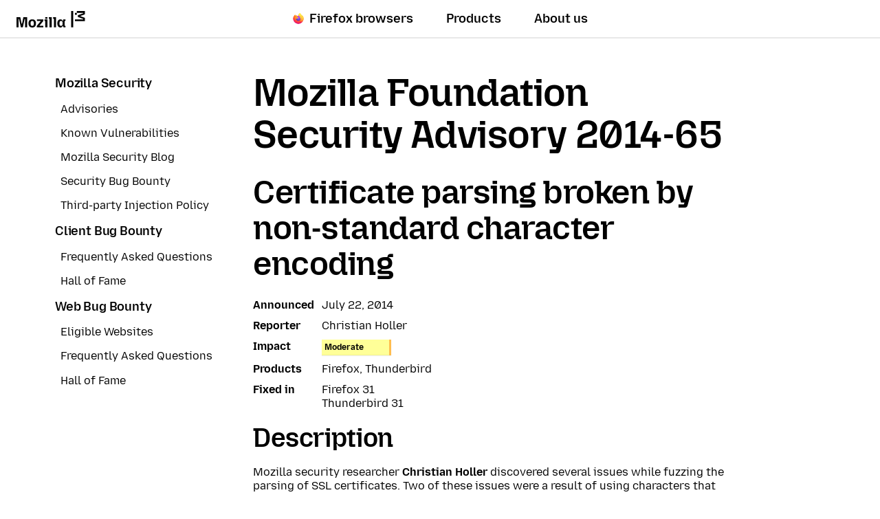

--- FILE ---
content_type: text/html; charset=utf-8
request_url: https://www.mozilla.org/en-US/security/advisories/mfsa2014-65/
body_size: 5766
content:












<!doctype html>

<html class="windows no-js" lang="en" dir="ltr" data-country-code="US" data-needs-consent="False" data-latest-firefox="147.0.2" data-esr-versions="140.7.0" data-gtm-container-id="GTM-MW3R8V" data-stub-attribution-rate="1.0" data-sentry-dsn="https://c3ab8514873549d5b3785ebc7fb83c80@o1069899.ingest.sentry.io/6260331" >
  <head>
    <meta charset="utf-8">

    



<script data-cfasync="false" src="https://transcend-cdn.com/cm/d556c3a1-e57c-4bdf-a490-390a1aebf6dd/airgap.js"></script>


    <!--[if !IE]><!-->
    <script src="https://www.mozilla.org/media/js/site.24ac077aca66.js"></script>

    
    <!--<![endif]-->

    <!--[if IE 9]>
    <script src="https://www.mozilla.org/media/js/site-ie.c7db1be2702b.js"></script>
    <![endif]-->

<!--


             _.-~-.
           7''  Q..\
        _7         (_
      _7  _/    _q.  /
    _7 . ___  /VVvv-'_                                            .
   7/ / /~- \_\\      '-._     .-'                      /       //
  ./ ( /-~-/||'=.__  '::. '-~'' {             ___   /  //     ./{
 V   V-~-~| ||   __''_   ':::.   ''~-~.___.-'' _/  // / {_   /  {  /
  VV/-~-~-|/ \ .'__'. '.    '::                     _ _ _        ''.
  / /~~~~||VVV/ /  \ )  \        _ __ ___   ___ ___(_) | | __ _   .::'
 / (~-~-~\\.-' /    \'   \::::. | '_ ` _ \ / _ \_  / | | |/ _` | :::'
/..\    /..\__/      '     '::: | | | | | | (_) / /| | | | (_| | ::'
vVVv    vVVv                 ': |_| |_| |_|\___/___|_|_|_|\__,_| ''

Hi there, nice to meet you!

Interested in having a direct impact on hundreds of millions of users? Join
Mozilla, and become part of a global community that’s helping to build a
brighter future for the Web.

Visit https://www.mozilla.org/careers to learn about our current job openings.
Visit https://www.mozilla.org/contribute for more ways to get involved and
help support Mozilla.
-->

    <meta name="viewport" content="width=device-width, initial-scale=1">
    

    
    <title>Certificate parsing broken by non-standard character encoding — Mozilla</title>
    <meta name="description" content="">
    <meta property="og:type" content="website">
    <meta property="og:site_name" content="Mozilla">
    <meta property="og:locale" content="en_US">
    <meta property="og:url" content="https://www.mozilla.org/en-US/security/advisories/mfsa2014-65/">
    <meta property="og:image" content="https://www.mozilla.org/media/img/m24/og.3a69dffad83e.png">
    <meta property="og:title" content="Certificate parsing broken by non-standard character encoding">
    <meta property="og:description" content="">
    <meta property="fb:page_id" content="262134952380">
    <meta name="twitter:card" content="summary">
    <meta name="twitter:site" content="@mozilla">
    <meta name="twitter:domain" content="mozilla.org">
    <meta name="twitter:app:name:googleplay" content="Firefox">
    <meta name="twitter:app:id:googleplay" content="org.mozilla.firefox">
    <meta name="twitter:app:name:iphone" content="Firefox">
    <meta name="twitter:app:id:iphone" content="989804926">
    <meta name="twitter:app:name:ipad" content="Firefox">
    <meta name="twitter:app:id:ipad" content="989804926">
    <link rel="apple-touch-icon" type="image/png" sizes="180x180" href="https://www.mozilla.org/media/img/favicons/mozilla/apple-touch-icon.05aa000f6748.png">
    <link rel="icon" type="image/png" sizes="196x196" href="https://www.mozilla.org/media/img/favicons/mozilla/favicon-196x196.e143075360ea.png">
    <link rel="shortcut icon" href="https://www.mozilla.org/media/img/favicons/mozilla/favicon.d0be64e474b1.ico">
    <link rel="canonical" href="https://www.mozilla.org/en-US/security/advisories/mfsa2014-65/">
    
    <link rel="alternate" hreflang="en" href="https://www.mozilla.org/en-US/security/advisories/mfsa2014-65/" title="English">
        <link rel="alternate" hreflang="en-US" href="https://www.mozilla.org/en-US/security/advisories/mfsa2014-65/" title="English (USA)">
        
    
    
    <link href="https://mastodon.social/@mozilla" rel="me">

    <!--[if lt IE 9]>
      
      <script src="https://www.mozilla.org/media/js/ie/libs/html5shiv.a94a0b700fa2.js"></script>
    <![endif]-->

    <!--[if IE]>
      
      
        <link href="https://www.mozilla.org/media/css/common-old-ie.4d14f7a84a19.css" rel="stylesheet" type="text/css">
      
    <![endif]-->

    <!--[if !IE]><!-->
    
    
  
      <link href="https://www.mozilla.org/media/css/protocol-mozilla.54ea44c214ed.css" rel="stylesheet" type="text/css">
      
        <link href="https://www.mozilla.org/media/css/m24-navigation-and-footer.038277dadfff.css" rel="stylesheet" type="text/css">
      
      
    
  <link href="https://www.mozilla.org/media/css/basic-article.1dad27afc4ac.css" rel="stylesheet" type="text/css">


    
    
  <link href="https://www.mozilla.org/media/css/security.2e372637c886.css" rel="stylesheet" type="text/css">

    <!--<![endif]-->

    
      
    

    
    
      <!--[if IE 9]><!-->
        

<!--
Read more about our custom configuration and use of Google Analytics here:
https://bugzilla.mozilla.org/show_bug.cgi?id=1122305#c8
-->

<!-- Google Tag Manager -->
<!-- Customized for Mozilla.org-->
<!-- Region Container: NONE -->
<!-- Rollup Container: System Filtered -->
<!-- Site Container: NONE -->


    <script src="https://www.mozilla.org/media/js/gtm-snippet.b5b7c885f8fa.js"></script>

<!-- End Google Tag Manager -->
      <!--<![endif]-->
    
  </head>

  <body class="html-ltr mzp-t-mozilla " >
    <div id="strings"
      data-global-close="Close"
      data-global-next="Next"
      data-global-previous="Previous"
      ></div>

    
      

<aside class="moz-consent-banner" id="moz-consent-banner" role="region" aria-label="Cookie Banner" data-nosnippet="true" data-testid="consent-banner">
  <div class="moz-consent-banner-content">
    <h2 class="moz-consent-banner-heading">Help us improve your Mozilla experience</h2>
    <div class="moz-consent-banner-copy">
      <p>In addition to Cookies necessary for this site to function, we’d like your permission to set some additional Cookies to better understand your browsing needs and improve your experience. Rest assured — we value your privacy.</p>
      <div class="moz-consent-banner-controls">
        <button type="button" id="moz-consent-banner-button-accept" class="moz-consent-banner-button moz-consent-banner-button-accept" data-testid="consent-banner-accept-button">
          Accept All Additional Cookies
        </button>
        <button type="button" id="moz-consent-banner-button-reject" class="moz-consent-banner-button moz-consent-banner-button-reject" data-testid="consent-banner-reject-button">
          Reject All Additional Cookies
        </button>
        <a href="/en-US/privacy/websites/cookie-settings/">
          Cookie settings
        </a>
      </div>
    </div>
  </div>
</aside>
    

    
      


  

 


  





  



 <nav class="m24-navigation-refresh enable-main-nav-sticky m24-mzp-is-sticky" aria-label="Primary">
  <div class="m24-c-navigation-l-content">
    <div class="m24-c-navigation-container">
      <button class="m24-c-navigation-menu-button" type="button" aria-controls="m24-c-navigation-items" data-testid="m24-navigation-menu-button">Menu</button>
      <a class="m24-c-navigation-logo-link" href="/en-US/" data-link-text="mozilla home icon" data-link-position="nav">
        <img class="m24-c-navigation-logo-image" src="https://www.mozilla.org/media/img/logos/m24/lockup-black.f2ddba3f0724.svg" alt="Mozilla" width="101" height="24">
      </a>
      <div class="m24-c-navigation-items" id="m24-c-navigation-items" data-testid="m24-navigation-menu-items">
        <div class="m24-c-navigation-menu">
          <div class="m24-c-menu m24-mzp-is-basic">
            <ul class="m24-c-menu-category-list">
              

 

<li class="m24-c-menu-category m24-c-menu-category-has-icon">
  <a class="m24-c-menu-title" href="https://www.firefox.com?utm_source=www.mozilla.org&amp;utm_medium=referral&amp;utm_campaign=nav&amp;utm_content=firefox" data-testid="m24-navigation-link-firefox">
    <img src="https://www.mozilla.org/media/protocol/img/logos/firefox/browser/logo.eb1324e44442.svg" class="m24-c-menu-title-icon" width="16" height="16" alt="">
    Firefox browsers
  </a>
</li>
              



<li class="m24-c-menu-category mzp-has-drop-down mzp-js-expandable">
  <a class="m24-c-menu-title" href="/en-US/products/" aria-haspopup="true" aria-controls="m24-c-menu-panel-products" data-testid="m24-navigation-link-products">Products</a>
  <div class="m24-c-menu-panel" id="m24-c-menu-panel-products" data-testid="m24-navigation-panel-products">
    <div class="m24-c-menu-panel-container" data-testid="m24-navigation-menu-products">
      <button class="m24-c-menu-button-close" type="button" aria-controls="m24-c-menu-panel-products">Close Products menu</button>
      <div class="m24-c-menu-panel-content">
        <ul class="m24-mzp-l-content">
          <li>
            <section class="m24-c-menu-item mzp-has-icon">
              <a class="m24-c-menu-item-link" href="/en-US/products/vpn/" data-link-text="Mozilla VPN" data-link-position="topnav - products" data-testid="m24-navigation-menu-link-products-vpn">
                <img loading="lazy" src="https://www.mozilla.org/media/protocol/img/logos/mozilla/vpn/logo.c648f487bfb8.svg" class="m24-c-menu-item-icon" width="32" height="32" alt="">
                <h2 class="m24-c-menu-item-title">Mozilla VPN</h2>
              </a>
            </section>
          </li>
          <li>
            <section class="m24-c-menu-item mzp-has-icon">
              
                
              
              <a class="m24-c-menu-item-link" href="/en-US/products/monitor/" data-link-text="Mozilla Monitor" data-link-position="topnav - products">
                <img loading="lazy" src="https://www.mozilla.org/media/protocol/img/logos/firefox/monitor/logo.d97e5516f9e6.svg" class="m24-c-menu-item-icon" width="32" height="32" alt="">
                <h2 class="m24-c-menu-item-title">Mozilla Monitor</h2>
              </a>
            </section>
          </li>
          <li>
            <section class="m24-c-menu-item mzp-has-icon">
              <a class="m24-c-menu-item-link" href="https://relay.firefox.com/?utm_source=www.mozilla.org&amp;utm_medium=referral&amp;utm_campaign=nav&amp;utm_content=products" data-link-text="Firefox Relay" data-link-position="topnav - products">
                <img loading="lazy" src="https://www.mozilla.org/media/protocol/img/logos/firefox/relay/logo.d42a8b52e44c.svg" class="m24-c-menu-item-icon" width="32" height="32" alt="">
                <h2 class="m24-c-menu-item-title">Firefox Relay</h2>
              </a>
            </section>
          </li>
          <li>
            <section class="m24-c-menu-item mzp-has-icon">
              <a class="m24-c-menu-item-link" href="https://developer.mozilla.org/plus?utm_source=www.mozilla.org&amp;utm_medium=referral&amp;utm_campaign=nav&amp;utm_content=products" data-link-text="MDN Plus" data-link-position="topnav - products">
                <img loading="lazy" src="https://www.mozilla.org/media/img/logos/mdn/mdn-plus-logo.c615b46ca4ce.svg" class="m24-c-menu-item-icon" width="32" height="32" alt="">
                <h2 class="m24-c-menu-item-title">MDN Plus</h2>
              </a>
            </section>
          </li>
          <li>
            <section class="m24-c-menu-item mzp-has-icon">
              <a class="m24-c-menu-item-link" href="https://www.thunderbird.net/?utm_source=www.mozilla.org&amp;utm_medium=referral&amp;utm_campaign=nav&amp;utm_content=products" data-link-text="Thunderbird" data-link-position="topnav - products">
                <img loading="lazy" src="https://www.mozilla.org/media/img/logos/thunderbird/logo-thunderbird.121e9c0fed45.svg" class="m24-c-menu-item-icon" width="32" height="32" alt="">
                <h2 class="m24-c-menu-item-title">Thunderbird</h2>
              </a>
            </section>
          </li>
          <li>
            <section class="m24-c-menu-item mzp-has-icon">
              <a class="m24-c-menu-item-link" href="https://soloist.ai/?utm_source=www.mozilla.org&amp;utm_medium=referral&amp;utm_campaign=nav&amp;utm_content=products" data-link-text="Solo" data-link-position="topnav - products">
                <img loading="lazy" src="https://www.mozilla.org/media/img/logos/solo/logo-solo.643cbd69b0d8.svg" class="m24-c-menu-item-icon" width="32" height="32" alt="">
                <h2 class="m24-c-menu-item-title">Solo</h2>
              </a>
            </section>
          </li>
          <li>
            <section class="m24-c-menu-item mzp-has-icon">
              <a class="m24-c-menu-item-link" href="https://0din.ai/?utm_source=www.mozilla.org&amp;utm_medium=referral&amp;utm_campaign=nav&amp;utm_content=products" data-link-text="0DIN" data-link-position="topnav - products">
                <img loading="lazy" src="https://www.mozilla.org/media/img/logos/0din/logo-0din.50589c5926d2.svg" class="m24-c-menu-item-icon" width="32" height="32" alt="">
                <h2 class="m24-c-menu-item-title">0DIN</h2>
              </a>
            </section>
          </li>
        </ul>
        <p class="m24-c-menu-category-link">
          <a href="/en-US/products/" data-link-text="Go to all browsers and products" data-link-position="topnav - products">
            All products
            <svg xmlns="http://www.w3.org/2000/svg" width="16" height="16" viewBox="0 0 16 16"><path fill="currentColor" d="m7.24 1.36 5.89 5.89H0v1.5h13.13l-5.89 5.89L8.3 15.7 16 8 8.3.3z"/></svg>
          </a>
        </p>
      </div>
    </div><!-- close .m24-c-menu-panel-container -->
  </div><!-- close .m24-c-menu-panel -->
</li><!-- close products -->
              

 

 <li class="m24-c-menu-category mzp-has-drop-down mzp-js-expandable">
   <a class="m24-c-menu-title" href="/en-US/about/" aria-haspopup="true" aria-controls="m24-c-menu-panel-about" data-testid="m24-navigation-link-about-us">About us</a>
   <div class="m24-c-menu-panel" id="m24-c-menu-panel-about" data-testid="m24-navigation-menu-about-us">
     <div class="m24-c-menu-panel-container">
       <button class="m24-c-menu-button-close" type="button" aria-controls="m24-c-menu-panel-about">Close About us menu</button>
       <div class="m24-c-menu-panel-content multi-column">
        <div class="m24-mzp-l-content-container">
          <p>Our Mission</p>
          <ul class="m24-mzp-l-content">
            <li>
              <section class="m24-c-menu-item">
                <a class="m24-c-menu-item-link" href="/en-US/about/" data-link-text="About Mozilla" data-link-position="topnav - about">
                  <h2 class="m24-c-menu-item-title">About Mozilla</h2>
                </a>
              </section>
            </li>
            <li>
              <section class="m24-c-menu-item">
                <a class="m24-c-menu-item-link" href="/en-US/about/manifesto/" data-link-text="The Mozilla manifesto" data-link-position="topnav - about">
                  <h2 class="m24-c-menu-item-title">The Mozilla Manifesto</h2>
                </a>
              </section>
            </li>
            <li>
              <section class="m24-c-menu-item">
                <a class="m24-c-menu-item-link" href="/en-US/contribute/" data-link-text="Get Involved" data-link-position="topnav - about">
                  <h2 class="m24-c-menu-item-title">Get Involved</h2>
                </a>
              </section>
            </li>
            <li>
              <section class="m24-c-menu-item">
                <a class="m24-c-menu-item-link" href="https://blog.mozilla.org/?utm_source=www.mozilla.org&amp;utm_medium=referral&amp;utm_campaign=nav&amp;utm_content=about-us" data-link-text="Blog" data-link-position="topnav - about">
                  <h2 class="m24-c-menu-item-title">Blog</h2>
                </a>
              </section>
            </li>
           </ul>
        </div>
        <div class="m24-mzp-l-content-container">
          <p>Our Work</p>
          <ul class="m24-mzp-l-content">
            <li>
              <section class="m24-c-menu-item">
                <a class="m24-c-menu-item-link" href="https://www.mozillafoundation.org/?utm_source=www.mozilla.org&amp;utm_medium=referral&amp;utm_campaign=nav&amp;utm_content=about-us" data-link-text="Mozilla Foundation" data-link-position="topnav - about">
                  <h2 class="m24-c-menu-item-title">Mozilla Foundation</h2>
                </a>
              </section>
            </li>
            <li>
              <section class="m24-c-menu-item">
                <a class="m24-c-menu-item-link" href="https://www.mozilla.ai/?utm_source=www.mozilla.org&amp;utm_medium=referral&amp;utm_campaign=nav&amp;utm_content=about-us" data-link-text="Mozilla.ai" data-link-position="topnav - about">
                  <h2 class="m24-c-menu-item-title">Mozilla.ai</h2>
                </a>
              </section>
            </li>
            <li>
              <section class="m24-c-menu-item">
                <a class="m24-c-menu-item-link" href="https://mozilla.vc/?utm_source=www.mozilla.org&amp;utm_medium=referral&amp;utm_campaign=nav&amp;utm_content=about-us" data-link-text="Mozilla Ventures" data-link-position="topnav - about">
                  <h2 class="m24-c-menu-item-title">Mozilla Ventures</h2>
                </a>
              </section>
            </li>
            <li>
              <section class="m24-c-menu-item">
                <a class="m24-c-menu-item-link" href="/en-US/advertising/" data-link-text="Mozilla Ads" data-link-position="topnav - about">
                  <h2 class="m24-c-menu-item-title">Mozilla Advertising</h2>
                </a>
              </section>
            </li>
            <li>
              <section class="m24-c-menu-item">
                <a class="m24-c-menu-item-link" href="https://builders.mozilla.org/?utm_source=www.mozilla.org&amp;utm_medium=referral&amp;utm_campaign=nav&amp;utm_content=about-us" data-link-text="Mozilla Builders" data-link-position="topnav - about">
                  <h2 class="m24-c-menu-item-title">Mozilla Builders</h2>
                </a>
              </section>
            </li>
            <li>
              <section class="m24-c-menu-item">
                <a class="m24-c-menu-item-link" href="https://newproducts.mozilla.org/?utm_source=www.mozilla.org&amp;utm_medium=referral&amp;utm_campaign=nav&amp;utm_content=about-us" data-link-text="Mozilla New Products" data-link-position="topnav - about">
                  <h2 class="m24-c-menu-item-title">Mozilla New Products</h2>
                </a>
              </section>
            </li>
           </ul>
        </div>
       </div>
     </div><!-- close .m24-c-menu-panel-container -->
   </div><!-- close .m24-c-menu-panel -->
 </li><!-- close about us -->
            </ul>
          </div>
        </div><!-- close .m24-c-navigation-menu -->
      </div><!-- close .m24-c-navigation-items -->
      <blink class="spacer-gif"></blink>
    </div><!-- close .m24-c-navigation-container -->
  </div><!-- close .m24-c-navigation-l-content -->
</nav>

    

    

    <div id="outer-wrapper">
      
  
  <div id="main-content" class="mzp-l-content mzp-has-sidebar mzp-l-sidebar-left">
    
      <aside class="mzp-l-sidebar" aria-label="Menu">
        
  <nav class="mzp-c-sidemenu">

    <div class="mzp-c-sidemenu-summary mzp-js-toggle" data-testid="sidebar-menu-toggle">
      <h2 class="mzp-c-sidemenu-label">Menu</h2>
      <ul>
        <li>Mozilla Security</li>
        
          
            
          
            
          
            
          
            
          
            
          
            
          
        
          
            
          
            
          
            
          
        
          
            
          
            
          
            
          
            
          
        
      </ul>
    </div>
    <section class="mzp-c-sidemenu-main" id="sidebar-menu" data-testid="sidebar-menu-main">
      

        <h2 class="mzp-c-sidemenu-title ">
          <a href="/en-US/security/">Mozilla Security</a>
        </h2>

        <ul>
        
          
        
          
          <li >
            <a href="/en-US/security/advisories/">Advisories</a>
          </li>
          
        
          
          <li >
            <a href="/en-US/security/known-vulnerabilities/">Known Vulnerabilities</a>
          </li>
          
        
          
          <li >
            <a href="https://blog.mozilla.com/security/">Mozilla Security Blog</a>
          </li>
          
        
          
          <li >
            <a href="/en-US/security/bug-bounty/">Security Bug Bounty</a>
          </li>
          
        
          
          <li >
            <a href="/en-US/security/third-party-software-injection/">Third-party Injection Policy</a>
          </li>
          
        
        </ul>
      

        <h2 class="mzp-c-sidemenu-title ">
          <a href="/en-US/security/client-bug-bounty/">Client Bug Bounty</a>
        </h2>

        <ul>
        
          
        
          
          <li >
            <a href="/en-US/security/bug-bounty/faq/">Frequently Asked Questions</a>
          </li>
          
        
          
          <li >
            <a href="/en-US/security/bug-bounty/hall-of-fame/">Hall of Fame</a>
          </li>
          
        
        </ul>
      

        <h2 class="mzp-c-sidemenu-title ">
          <a href="/en-US/security/web-bug-bounty/">Web Bug Bounty</a>
        </h2>

        <ul>
        
          
        
          
          <li >
            <a href="/en-US/security/bug-bounty/web-eligible-sites/">Eligible Websites</a>
          </li>
          
        
          
          <li >
            <a href="/en-US/security/bug-bounty/faq-webapp/">Frequently Asked Questions</a>
          </li>
          
        
          
          <li >
            <a href="/en-US/security/bug-bounty/web-hall-of-fame/">Hall of Fame</a>
          </li>
          
        
        </ul>
      
    </section>
  </nav>

        
        
      </aside>
    

    <main class="mzp-l-main">
      <article class="mzp-c-article">
        
  <div class="advisory">
    <header>
      <h1 class="mzp-c-article-title">Mozilla Foundation Security Advisory 2014-65</h1>
    </header>

    <h2>Certificate parsing broken by non-standard character encoding</h2>

    <dl class="summary">
      
        <dt>Announced</dt>
        <dd>July 22, 2014</dd>
      
      
        <dt>Reporter</dt>
        <dd>Christian Holler</dd>
      
      
      
        <dt>Impact</dt>
        <dd><span class="level moderate">Moderate</span></dd>
      
      <dt>Products</dt>
      <dd>Firefox, Thunderbird</dd>
      <dt>Fixed in</dt>
      <dd>
        <ul>
          
            <li>Firefox 31</li>
          
            <li>Thunderbird 31</li>
          
        </ul>
      </dd>
      
    </dl>

    <h3>Description</h3>

<p>Mozilla security researcher <strong>Christian Holler</strong> discovered
several issues while fuzzing the parsing of SSL certificates. Two of these
issues were a result of using characters that are not UTF-8 in certificates when
various functions expected all strings to be UTF-8 format. The third issue was a
result of using characters that were not ASCII in certificates while a function
expected only ASCII formatted text. All of these issues causes the certificates
to be incorrectly parsed, leading to a potential inability to use valid SSL
certificates.
</p>

<h3>References</h3>

<ul>
  <li><a href="https://bugzilla.mozilla.org/show_bug.cgi?id=1015973">
       ###!!! ASSERTION: Not a UTF-8 string. This code should only be used for
converting from known UTF-8 strings.</a> (<a href="http://cve.mitre.org/cgi-bin/cvename.cgi?name=CVE-2014-1558" class="ex-ref">CVE-2014-1558</a>)</li>
  <li><a href="https://bugzilla.mozilla.org/show_bug.cgi?id=1026022">
        ###!!! ASSERTION: Not a UTF-8 string. This code should only be used for
converting from known UTF-8 strings.</a> (<a href="http://cve.mitre.org/cgi-bin/cvename.cgi?name=CVE-2014-1559" class="ex-ref">CVE-2014-1559</a>)</li>
  <li><a href="https://bugzilla.mozilla.org/show_bug.cgi?id=997795">
       ###!!! ASSERTION: Unexpected non-ASCII character: '!(*s2 &amp; ~0x7F)'</a>
(<a href="http://cve.mitre.org/cgi-bin/cvename.cgi?name=CVE-2014-1560" class="ex-ref">CVE-2014-1560</a>)</li>
</ul>

  </div>

      </article>
    </main>
  </div>

  


      
        




  

 <footer class="moz24-footer" id="colophon" role="contentinfo">
  
  <div class="moz24-footer-content">
    <div class="moz24-footer-primary">
      <div class="moz24-footer-sections-container">
        <div class="moz24-footer-advertising">
          <div class="moz24-footer-advertising-wrapper">
            <h2>
              <img src="https://www.mozilla.org/media/img/logos/mozilla/ads/Mozilla_Ads_Logo.6ed26d0eac2b.svg" alt="Mozilla Ads" width="250" height="33" class="moz24-footer-advertising-logo">
            </h2>
            
              <p>Add trust to your ad buy.</p>
            
            <a class="moz24-footer-advertising-link" href="/en-US/advertising/" data-link-position="footer" data-link-text="Learn more">
              <span class="mzp-c-button-icon-text">Learn more <span>about Mozilla Ads</span></span>
              <span class="mzp-c-button-icon-end">
                <svg xmlns="http://www.w3.org/2000/svg" width="16" height="16" viewBox="0 0 16 16"><path fill="currentColor" d="m7.24 1.36 5.89 5.89H0v1.5h13.13l-5.89 5.89L8.3 15.7 16 8 8.3.3z"/></svg>
              </span>
            </a>
          </div>
        </div>
        <div class="moz24-footer-links">
          <section>
            <h2 class="moz24-footer-label" data-testid="footer-heading-company">
              Company
            </h2>
            <ul class="moz24-footer-primary-list" data-testid="footer-list-company">
              <li><a href="/en-US/about/leadership/" data-link-position="footer" data-link-text="Leadership">Leadership</a></li>
              <li><a href="https://blog.mozilla.org/category/mozilla/news/?utm_source=www.mozilla.org&amp;utm_medium=referral&amp;utm_campaign=footer&utm_content=company" data-link-position="footer" data-link-text="Press Center">Press Center</a></li>
              <li><a href="/en-US/careers/" data-link-position="footer" data-link-text="Careers">Careers</a></li>
              <li><a href="/en-US/contact/" data-link-position="footer" data-link-text="Contact">Contact</a></li>
            
            </ul>
          </section>

          <section>
            <h2 class="moz24-footer-label" data-testid="footer-heading-support">
              Support
            </h2>
            <ul class="moz24-footer-primary-list" data-testid="footer-list-support">
              <li><a href="https://support.mozilla.org/?utm_source=www.mozilla.org&amp;utm_medium=referral&amp;utm_campaign=footer&utm_content=support" data-link-position="footer" data-link-text="Product Help">Product Help</a></li>
              <li><a href="https://bugzilla.mozilla.org/?utm_source=www.mozilla.org&amp;utm_medium=referral&amp;utm_campaign=footer&utm_content=support" data-link-position="footer" data-link-text="File a Bug">File a Bug</a></li>
              <li><a href="https://pontoon.mozilla.org/?utm_source=www.mozilla.org&amp;utm_medium=referral&amp;utm_campaign=footer&utm_content=support" data-link-position="footer" data-link-text="Localise Mozilla">Localize Mozilla</a></li>
              <li><a href="/en-US/security/" data-link-position="footer" data-link-text="Security">Security</a></li>
            </ul>
          </section>

          <section>
            <h2 class="moz24-footer-label" data-testid="footer-heading-developers">
              Developers
            </h2>
            <ul class="moz24-footer-primary-list" data-testid="footer-list-developers">
              <li><a href="https://www.firefox.com/channel/desktop/developer/?utm_source=www.mozilla.org&amp;utm_medium=referral&amp;utm_campaign=footer" data-link-position="footer" data-link-text="Firefox Developer Edition">Developer Edition</a></li>
              <li><a href="https://www.firefox.com/browsers/enterprise/?utm_source=www.mozilla.org&amp;utm_medium=referral&amp;utm_campaign=footer" data-link-position="footer" data-link-text="Firefox for Enterprise">Enterprise</a></li>
              <li><a href="https://firefox-source-docs.mozilla.org/devtools-user/?utm_source=www.mozilla.org&amp;utm_medium=referral&amp;utm_campaign=footer&utm_content=developers" rel="external" data-link-position="footer" data-link-text="Tools">Tools</a></li>
              <li><a href="https://developer.mozilla.org/?utm_source=www.mozilla.org&amp;utm_medium=referral&amp;utm_campaign=footer" data-link-position="footer" data-link-text="MDN">MDN</a></li>
              <li><a href="https://www.firefox.com/firefox/147.0.2/releasenotes/?utm_source=www.mozilla.org&amp;utm_medium=referral&amp;utm_campaign=footer" data-link-position="footer" data-link-text="Firefox Release Notes">Firefox Release Notes</a></li>
            </ul>
          </section>
        </div>
        <div class="moz24-footer-socials">
          <div class="moz24-footer-refresh-social-wrapper">
            <h2 class="moz24-footer-heading-social">Follow @Mozilla</h2>
            <ul class="moz24-footer-social-links">
              <li><a class="bluesky" href="https://bsky.app/profile/mozilla.org" data-link-position="footer" data-link-text="Bluesky (@mozilla.org)" translate="no">Bluesky<span> (@mozilla.org)</span></a></li>
              <li><a class="instagram" href="https://www.instagram.com/mozilla/" data-link-position="footer" data-link-text="Instagram (@mozilla)">Instagram<span> (@mozilla)</span></a></li>
              <li><a class="linkedin" href="https://www.linkedin.com/company/mozilla-corporation/" data-link-position="footer" data-link-text="LinkedIn (@mozilla)">LinkedIn<span> (@mozilla)</span></a></li>
              <li><a class="tiktok" href="https://www.tiktok.com/@mozilla" data-link-position="footer" data-link-text="TikTok (@mozilla)">TikTok<span> (@mozilla)</span></a></li>
              <li><a class="spotify" href="https://open.spotify.com/show/0vT7LJMeVDxyQ2ZamHKu08?si=_uDRD6bRR_6M5YZyISGXgA" data-link-position="footer" data-link-text="Spotify (@mozilla)">Spotify<span> (@mozilla)</span></a></li>
            </ul>
          </div>
          <div class="moz24-footer-refresh-social-wrapper">
            <h2 class="moz24-footer-heading-social">Follow @Firefox</h2>
            <ul class="moz24-footer-social-links">
              <li><a class="bluesky" href="https://bsky.app/profile/firefox.com" data-link-position="footer" data-link-text="Bluesky (@firefox.com)" translate="no">Bluesky<span> (@firefox.com)</span></a></li>
              <li><a class="instagram" href="https://www.instagram.com/firefox/" data-link-position="footer" data-link-text="Instagram (@firefox)">Instagram<span> (@firefox)</span></a></li>
              <li><a class="youtube" href="https://www.youtube.com/user/firefoxchannel" data-link-position="footer" data-link-text="YouTube (@firefoxchannel)">YouTube<span> (@firefoxchannel)</span></a></li>
              <li><a class="tiktok" href="https://www.tiktok.com/@firefox" data-link-position="footer" data-link-text="TikTok (@firefox)">TikTok<span> (@firefox)</span></a></li>
            </ul>
          </div>
        </div>
      </div>
    </div>
    <div class="moz24-footer-actions">
      <a class="moz24-footer-donate" href="https://www.mozillafoundation.org/?form=moco-donate-footer" data-link-text="Donate">
        <span class="mzp-c-button-icon-start">
          <svg xmlns="http://www.w3.org/2000/svg" width="16" height="16" viewBox="0 0 16 16"><g clip-path="url(#a)"><path fill="currentColor" d="M14.8 8.25c.77-.77 1.2-1.8 1.2-2.9a4.094 4.094 0 0 0-4.1-4.1c-1.1 0-2.12.43-2.9 1.2L7.99 3.46 6.98 2.45c-.77-.77-1.8-1.2-2.9-1.2a4.094 4.094 0 0 0-4.1 4.1c0 1.1.43 2.12 1.2 2.9l6.8 6.8 6.8-6.8zM1.5 5.35c0-.7.27-1.35.76-1.83.49-.49 1.14-.76 1.84-.76s1.34.27 1.84.76l2.07 2.07 2.07-2.07c.98-.98 2.69-.98 3.67 0a2.595 2.595 0 0 1 0 3.67l-5.74 5.74-5.75-5.74c-.49-.49-.76-1.14-.76-1.84"/></g><defs><clipPath id="a"><path d="M0 0h16v16H0z"/></clipPath></defs></svg>
        </span>
        <span class="mzp-c-button-icon-text">Donate</span>
      </a>
      <div class="moz24-footer-language">
        
       </div>
    </div>
    <div class="moz24-footer-secondary">
      <div class="moz24-footer-legal">
        <p class="moz24-footer-license" rel="license">
          
          
          Visit <a href="/en-US/" data-link-position="footer" data-link-text="Mozilla Corporation">Mozilla Corporation’s</a> not-for-profit parent, <a href="https://www.mozillafoundation.org/?utm_source=www.mozilla.org&amp;utm_medium=referral&amp;utm_campaign=footer" rel="external noopener" data-link-position="footer" data-link-text="Mozilla Foundation">Mozilla Foundation</a>.<br>
          Portions of this content are ©1998–2026 by individual mozilla.org contributors. Content available under a <a rel="license" href="/en-US/foundation/licensing/website-content/">Creative Commons license</a>.
        </p>
        <ul class="moz24-footer-terms">
          <li><a href="/en-US/privacy/websites/" data-link-position="footer" data-link-text="Privacy">Website Privacy Notice</a></li>
          <li>
            
            <a href="/en-US/privacy/websites/cookie-settings/" data-link-position="footer" data-link-text="Cookies">Cookies</a>
          </li>
          <li><a href="/en-US/about/legal/" data-link-position="footer" data-link-text="Legal">Legal</a></li>
          <li><a href="/en-US/about/governance/policies/participation/" data-link-position="footer" data-link-text="Community Participation Guidelines">Community Participation Guidelines</a></li>
          
            <li><a href="/en-US/about/this-site/" data-link-position="footer" data-link-text="About this site">About this site</a></li>
          
        </ul>
      </div>
    </div>
    <img loading="lazy" class="moz24-footer-logo-image-bottom" src="https://www.mozilla.org/media/img/logos/m24/wordmark-white.2d673bb5b33a.svg" alt="" width="1376" height="285">
  </div>
</footer>


  


      

      
      
    </div>

    
    
      
        <!--[if !IE]><!-->
          
          <script src="https://www.mozilla.org/media/js/sentry.c634abfeefb4.js"></script>
        <!--<![endif]-->
      
    

    
  
      <!--[if !IE]><!-->
        
        <script src="https://www.mozilla.org/media/js/lib.c244ff81b28a.js"></script>
        <script src="https://www.mozilla.org/media/js/fxa.f30434397531.js"></script>
        <script src="https://www.mozilla.org/media/js/data.024ac2959f4a.js"></script>
        
          <script src="https://www.mozilla.org/media/js/m24-ui.e8f3c854ae69.js"></script>
        
      <!--<![endif]-->

      <!--[if IE 9]>
        
        <script src="https://www.mozilla.org/media/js/lib-ie.cf16e08599c3.js"></script>
      <![endif]-->
    
  <!--[if !IE]><!-->
    <script src="https://www.mozilla.org/media/js/basic-article.10832c852234.js"></script>
    <script src="https://www.mozilla.org/media/js/newsletter.988c40f6c26c.js"></script>
  <!--<![endif]-->


    
    
      
        <!--[if IE 9]><!-->
          
          <script src="https://www.mozilla.org/media/js/stub-attribution.819aeb6b157b.js"></script>
        <!--<![endif]-->
      
    

    <!--[if !IE]><!-->
    
    
      
    

    

    
    <!--<![endif]-->

    
    <!--[if IE 9]><!-->
      
      <script src="https://www.mozilla.org/media/js/consent-banner.497ea1aa3e76.js"></script>
    <!--<![endif]-->
    
  </body>
</html>

--- FILE ---
content_type: text/css
request_url: https://www.mozilla.org/media/css/protocol-mozilla.54ea44c214ed.css
body_size: 8218
content:
:root{--m24-white:#fff;--m24-off-white:#fafafa;--m24-black:#000;--m24-off-black:#161616;--m24-light-gray:#fafafa;--m24-light-mid-gray:#e8e8e8;--m24-mid-gray:#b3b3b3;--m24-dark-mid-gray:#6d6d6d;--m24-dark-gray:#414141;--m24-green:#00d230;--m24-light-green:#d6ffcd;--m24-dark-green:#022611;--m24-pink:#ff97e2;--m24-light-pink:#fff1f8;--m24-dark-pink:#210340;--m24-orange:#ff9456;--m24-light-orange:linen;--m24-dark-orange:#330505;--grid-margin:16px;--grid-gutter:8px;--spacer-3xl:80px;--spacer-2xl:64px;--spacer-xl:32px;--spacer-lg:24px;--spacer-md:16px;--spacer-sm:8px;--spacer-xs:8px;--spacer-2xs:4px;--container-padding:16px;--text-title-2xl:48px;--text-title-xl:32px;--text-title-lg:24px;--text-title-md:18px;--text-title-sm:16px;--text-title-xs:14px;--text-title-2xl-line-height:1.166;--text-title-xl-line-height:1.125;--text-title-lg-line-height:1.166;--text-title-md-line-height:1.25;--text-title-sm-line-height:1.25;--text-title-xs-line-height:1.25;--text-body-xl:24px;--text-body-lg:18px;--text-body-md:16px;--text-body-sm:14px;--text-body-line-height:1.5;--text-button-xl:24px;--text-button-lg:18px;--text-button-md:16px;--text-button-sm:14px;--text-label:12px}@media(min-width:768px){:root{--grid-margin:24px;--grid-gutter:12px;--spacer-3xl:128px;--spacer-2xl:80px;--spacer-xl:64px;--spacer-lg:32px;--spacer-md:24px;--spacer-sm:16px;--spacer-xs:8px;--spacer-2xs:4px;--container-padding:24px;--text-title-2xl:80px;--text-title-xl:64px;--text-title-lg:48px;--text-title-md:32px;--text-title-sm:24px;--text-title-xs:18px;--text-body-xl:32px;--text-body-lg:24px;--text-body-md:18px;--text-body-sm:16px;--text-button-xl:32px;--text-button-lg:24px;--text-button-md:18px;--text-button-sm:16px;--text-label:14px}}@media(min-width:1312px){:root{--grid-margin:32px;--grid-gutter:16px;--spacer-3xl:200px;--spacer-2xl:128px;--spacer-xl:64px;--spacer-lg:32px;--spacer-md:24px;--spacer-sm:16px;--spacer-xs:8px;--spacer-2xs:4px;--container-padding:32px;--text-title-2xl:128px;--text-title-xl:80px;--text-title-lg:64px;--text-title-md:48px;--text-title-sm:32px;--text-title-xs:24px;--text-body-xl:48px;--text-body-lg:24px;--text-body-md:18px;--text-body-sm:16px;--text-button-xl:48px;--text-button-lg:32px;--text-button-md:24px;--text-button-sm:18px;--text-label:16px}}:root{--body-font-family:Mozilla Text,Helvetica Neue,Arial,X-LocaleSpecific,sans-serif;--button-font-family:Mozilla Text,Helvetica Neue,Arial,X-LocaleSpecific,sans-serif;--title-font-family:Mozilla Headline,Helvetica Neue,Arial,X-LocaleSpecific,sans-serif;--title-font-ligatures:none;--body-font-ligatures:none;--title-font-weight:600;--title-letter-spacing:-0.01em;--background-color-tertiary-inverse:#3a3944;--background-color-tertiary:#e0e0e6;--background-color-secondary-inverse:#2b2a33;--background-color-secondary:#f9f9fb;--background-color-inverse:#000;--background-color:#fff;--body-text-color-secondary-inverse:#e0e0e6;--body-text-color-secondary:#15141a;--body-text-color-inverse:#fff;--body-text-color:#000;--link-color-hover-inverse:#aaf2ff;--link-color-hover:#0250bb;--link-color-inverse:#80ebff;--link-color-visited-inverse:#d9bfff;--link-color-visited:#b833e1;--link-color:#0060df;--title-text-color-inverse:#fff;--title-text-color:#000}:root{--title-2xl-size:4.75rem;--title-2xl-line-height:0.9;--title-xl-size:4.125rem;--title-xl-line-height:0.9;--title-lg-size:3.5rem;--title-lg-line-height:1.1;--title-md-size:3rem;--title-md-line-height:1.1;--title-sm-size:2.375rem;--title-sm-line-height:1.1;--title-xs-size:1.75rem;--title-xs-line-height:1.1;--title-2xs-size:1.5rem;--title-2xs-line-height:1.25;--title-3xs-size:1.125rem;--title-3xs-line-height:1.25;--body-xl-size:1.313rem;--body-lg-size:1.125rem;--body-md-size:1rem;--body-sm-size:0.875rem;--body-xs-size:0.75rem;--body-line-height:1.25}:root{--v-grid-xs:48px;--h-grid-xs:24px;--v-grid-sm:48px;--h-grid-sm:24px;--v-grid-md:48px;--h-grid-md:64px;--v-grid-lg:48px;--h-grid-lg:64px;--v-grid-xl:96px;--h-grid-xl:80px}.mzp-c-form{color:#15141a;margin-bottom:24px}.mzp-c-form.mzp-t-dark,.mzp-t-dark .mzp-c-form{color:#e0e0e6}@supports(--css:variables){.mzp-c-form{color:var(--body-text-color-secondary)}.mzp-c-form.mzp-t-dark,.mzp-t-dark .mzp-c-form{color:var(--body-text-color-secondary-inverse)}}.mzp-c-form fieldset{margin-bottom:0}.mzp-c-form-header{margin-bottom:24px}.mzp-c-form-header>*{margin-bottom:0}.mzp-c-form-header>*+*{margin-top:16px}.mzp-c-form-footer{padding-top:8px}.mzp-c-form-footer>*{margin-bottom:0}.mzp-c-form-footer>*+*{margin-top:16px}.mzp-c-form-title,legend.mzp-c-form-title{color:#000;font-family:Mozilla Headline,Helvetica Neue,Arial,X-LocaleSpecific,sans-serif;font-size:20px;font-size:1.25rem;font-weight:700;line-height:1.2;margin:0 0 24px}@media(min-width:768px){.mzp-c-form-title,legend.mzp-c-form-title{font-size:24px;font-size:1.5rem;line-height:1.166}}@supports(--css:variables){.mzp-c-form-title,legend.mzp-c-form-title{font-size:var(--title-2xs-size);line-height:var(--title-2xs-line-height)}@media(min-width:768px){.mzp-c-form-title,legend.mzp-c-form-title{font-size:var(--title-xs-size);line-height:var(--title-xs-line-height)}}}.mzp-c-form-header>.mzp-c-form-title,.mzp-c-form-header>legend.mzp-c-form-title{margin-bottom:0}.mzp-t-dark .mzp-c-form-title,.mzp-t-dark legend.mzp-c-form-title{color:#fff}@supports(--css:variables){.mzp-c-form-title,legend.mzp-c-form-title{color:var(--title-text-color);font-family:var(--title-font-family)}.mzp-t-dark .mzp-c-form-title,.mzp-t-dark legend.mzp-c-form-title{color:var(--title-text-color-inverse)}}.mzp-c-form-subtitle,legend.mzp-c-form-subtitle{font-size:18px;font-size:1.125rem;font-weight:700;line-height:1.5;margin-bottom:24px}@supports(--css:variables){.mzp-c-form-subtitle,legend.mzp-c-form-subtitle{font-size:var(--body-lg-size);line-height:var(--body-line-height)}}legend.mzp-c-form-subtitle,legend.mzp-c-form-title{float:left;width:100%}.mzp-c-form-info{display:block;font-size:14px;font-size:.875rem;font-weight:400;line-height:1.5;margin-bottom:0}@supports(--css:variables){.mzp-c-form-info{font-size:var(--body-sm-size);line-height:var(--body-line-height)}}.mzp-c-form-info.mzp-t-xs{font-size:12px;font-size:.75rem;line-height:1.5}@supports(--css:variables){.mzp-c-form-info.mzp-t-xs{font-size:var(--body-xs-size);line-height:var(--body-line-height)}}.mzp-c-form-msg+.mzp-c-form-info{padding-top:4px}@font-face{font-display:swap;font-family:Mozilla Headline;font-style:normal;font-weight:400;src:url("/media/protocol/fonts/mozilla-headline/MozillaHeadline-Regular.f0e5390a8c6a.woff2") format("woff2")}@font-face{font-display:swap;font-family:Mozilla Headline;font-style:normal;font-weight:600;src:url("/media/protocol/fonts/mozilla-headline/MozillaHeadline-SemiBold.bccc6c46c123.woff2") format("woff2")}@font-face{ascent-override:84%;descent-override:36%;font-family:headline-fallback;line-gap-override:0%;size-adjust:98%;src:local("Helvetica Neue")}@font-face{font-display:swap;font-family:Mozilla Text;font-style:normal;font-weight:400;src:url("/media/protocol/fonts/mozilla-text/MozillaText-Regular.71c103450d6d.woff2") format("woff2")}@font-face{font-display:swap;font-family:Mozilla Text;font-style:normal;font-weight:600;src:url("/media/protocol/fonts/mozilla-text/MozillaText-SemiBold.b126cc23eddf.woff2") format("woff2")}@font-face{font-display:swap;font-family:Mozilla Text;font-style:italic;font-weight:600;src:url("/media/protocol/fonts/mozilla-text/MozillaText-SemiBoldItalic.191385119d88.woff2") format("woff2")}@font-face{font-display:swap;font-family:Mozilla Text;font-style:normal;font-weight:700;src:url("/media/protocol/fonts/mozilla-text/MozillaText-Bold.4af7ce689fd6.woff2") format("woff2")}@font-face{font-display:swap;font-family:Mozilla Text;font-style:italic;font-weight:400;src:url("/media/protocol/fonts/mozilla-text/MozillaText-Italic.d9950775be39.woff2") format("woff2")}@font-face{font-display:swap;font-family:Mozilla Text;font-style:italic;font-weight:700;src:url("/media/protocol/fonts/mozilla-text/MozillaText-BoldItalic.b4bbc5d27cd4.woff2") format("woff2")}@font-face{ascent-override:84%;descent-override:36%;font-family:text-fallback;line-gap-override:0%;size-adjust:98%;src:local("Helvetica Neue")}article,aside,details,figcaption,figure,footer,header,hgroup,main,nav,section,summary{display:block}audio,canvas,video{display:inline-block}blockquote,body,dd,dl,dt,figcaption,figure,h1,h2,h3,h4,h5,h6,hr,html,li,ol,p,pre,table,ul{margin:0;padding:0}blockquote:after,blockquote:before,q:after,q:before{content:""}blockquote,q{quotes:"" ""}table{border-collapse:collapse;border-spacing:0}a img,iframe{border:0}embed,img,object,video{-ms-interpolation-mode:bicubic;height:auto;max-width:100%}[hidden]{display:none}dl,ol,p,table,ul{margin:0 0 1.25em}code{font-size:inherit}hr{border:solid #ededf0;border-width:4px 0 0;margin:48px 0}@media(min-width:1024px){hr{margin:64px 0}}.mzp-l-content{zoom:1;margin:0 auto;max-width:1440px;min-width:256px;padding:48px 24px;position:relative}.mzp-l-content:after{clear:both;content:"";display:block;height:0;visibility:hidden}@media(min-width:768px){.mzp-l-content{padding:48px 64px}}@media(min-width:1312px){.mzp-l-content{padding:96px 80px}}@supports(--css:variable){.mzp-l-content{padding:var(--v-grid-xs) var(--h-grid-xs)}@media(min-width:768px){.mzp-l-content{padding:var(--v-grid-md) var(--h-grid-md)}}@media(min-width:1312px){.mzp-l-content{padding:var(--v-grid-xl) var(--h-grid-xl)}}}.mzp-l-content.mzp-t-content-sm{max-width:432px}.mzp-l-content.mzp-t-content-md{max-width:688px}.mzp-l-content.mzp-t-content-lg{max-width:928px}.mzp-l-content.mzp-t-content-xl{max-width:1152px}.mzp-l-content.mzp-t-content-nospace{padding-bottom:0;padding-top:0}.mzp-l-content>:last-child{margin-bottom:0}.mzp-c-details .is-summary button,details .is-summary button{background:rgba(0,0,0,0);border:0;color:inherit;cursor:pointer;font-family:inherit;font-size:inherit;font-weight:inherit;position:relative;text-align:inherit;width:100%}.mzp-c-details .is-closed[aria-hidden=true],details .is-closed[aria-hidden=true]{display:none}.mzp-c-details .is-summary button,details .is-summary button,summary{padding-right:48px;position:relative}[dir=rtl] .mzp-c-details .is-summary button,[dir=rtl] details .is-summary button,[dir=rtl] summary{padding-left:48px;padding-right:0}.mzp-c-details .is-summary button:before,details .is-summary button:before,summary:before{background:url("data:image/svg+xml;charset=utf-8,%3Csvg xmlns='http://www.w3.org/2000/svg' width='16' height='16'%3E%3Cpath d='M2 8.75h5.25V14h1.5V8.75H14v-1.5H8.75V2h-1.5v5.25H2z'/%3E%3C/svg%3E") 0 0 no-repeat;-webkit-background-size:20px,20px;background-size:20px,20px;content:"";height:20px;margin-top:-8px;position:absolute;top:50%;-webkit-transition:transform .1s ease-in-out;transition:transform .1s ease-in-out;width:20px}.mzp-c-details .is-summary button:before,details .is-summary button:before,summary:before{right:8px}[dir=rtl] .mzp-c-details .is-summary button:before,[dir=rtl] details .is-summary button:before,[dir=rtl] summary:before{left:8px;right:auto}summary.is-summary{padding-right:0}[dir=rtl] summary.is-summary{padding-left:0;padding-right:0}summary.is-summary:before{display:none}.mzp-c-details .is-summary button[aria-expanded=true]:before,details .is-summary button[aria-expanded=true]:before,details[open] summary:before{-webkit-transform:rotate(45deg);transform:rotate(45deg)}summary{cursor:pointer}summary::-webkit-details-marker{display:none}html{font-size:100%}body,html{background:#fff}body{color:#000;font-family:Mozilla Text,Helvetica Neue,Arial,X-LocaleSpecific,sans-serif;font-size:16px;font-size:1rem;line-height:1.5;-moz-osx-font-smoothing:grayscale;-webkit-font-smoothing:antialiased}@supports(--css:variables){body{font-size:var(--body-md-size);line-height:var(--body-line-height)}}@supports(--css:variable){body{background:var(--background-color);color:var(--body-text-color);font-family:var(--body-font-family);line-height:var(--body-line-height)}}.hidden{display:none}fieldset,form,legend{border:0;margin:0;padding:0}legend{box-sizing:border-box;color:inherit;display:table;font-family:Mozilla Text,Helvetica Neue,Arial,X-LocaleSpecific,sans-serif;font-size:18px;font-size:1.125rem;margin-bottom:24px;max-width:100%;padding:0;white-space:normal}.mzp-u-inline legend,legend{font-weight:700;line-height:1.5}.mzp-u-inline legend{display:block;font-size:14px;font-size:.875rem;margin:0;padding-bottom:8px}@supports(--css:variables){.mzp-u-inline legend{font-size:var(--body-sm-size)}.mzp-u-inline legend,legend{line-height:var(--body-line-height)}legend{font-family:var(--body-font-family);font-size:var(--body-lg-size)}}button,input,optgroup,select,textarea{font-family:Inter,X-LocaleSpecific,sans-serif;font-size:16px;font-size:1rem;line-height:1.5;line-height:1.25}@supports(--css:variables){button,input,optgroup,select,textarea{font-size:var(--body-md-size);line-height:var(--body-line-height)}}[type=button],[type=reset],[type=submit],button{appearance:auto}textarea{height:auto;overflow:auto}[type=search]{appearance:textfield;outline-offset:-2px}[type=search]::-webkit-search-decoration{-webkit-appearance:none}::-webkit-file-upload-button{-webkit-appearance:button;font:inherit}[type=checkbox],[type=radio]{border-radius:4px;box-sizing:border-box;padding:0}fieldset{margin-bottom:24px;min-width:0;width:100%}fieldset.mzp-u-inline{margin-bottom:0}label{display:block;font-size:14px;font-size:.875rem;font-weight:700;line-height:1.5;margin:0;padding-bottom:8px}@supports(--css:variables){label{font-size:var(--body-sm-size);line-height:var(--body-line-height)}}label.mzp-u-inline{display:inline;padding:0 8px 0 0}[dir=rtl] label.mzp-u-inline{padding:0 0 0 8px}input[list],input[type=date],input[type=email],input[type=number],input[type=password],input[type=search],input[type=tel],input[type=text],input[type=time],input[type=url],textarea{background-color:#fff;border:2px solid #9595a2;border-radius:4px;-webkit-box-sizing:border-box;-moz-box-sizing:border-box;box-sizing:border-box;font-size:16px;font-size:1rem;line-height:1.5;line-height:1.25;margin:0 0 24px;padding:8px}@supports(--css:variables){input[list],input[type=date],input[type=email],input[type=number],input[type=password],input[type=search],input[type=tel],input[type=text],input[type=time],input[type=url],textarea{font-size:var(--body-md-size);line-height:var(--body-line-height)}}input[list]::placeholder,input[type=date]::placeholder,input[type=email]::placeholder,input[type=number]::placeholder,input[type=password]::placeholder,input[type=search]::placeholder,input[type=tel]::placeholder,input[type=text]::placeholder,input[type=time]::placeholder,input[type=url]::placeholder,textarea::placeholder{color:#5e5e72}input[list]:hover,input[type=date]:hover,input[type=email]:hover,input[type=number]:hover,input[type=password]:hover,input[type=search]:hover,input[type=tel]:hover,input[type=text]:hover,input[type=time]:hover,input[type=url]:hover,textarea:hover{border-color:#0250bb}input[list]:focus,input[type=date]:focus,input[type=email]:focus,input[type=number]:focus,input[type=password]:focus,input[type=search]:focus,input[type=tel]:focus,input[type=text]:focus,input[type=time]:focus,input[type=url]:focus,textarea:focus{border-color:#0060df;box-shadow:0 0 0 2px rgba(0,144,237,.5);outline:none}.mzp-t-dark input[list]:focus,.mzp-t-dark input[type=date]:focus,.mzp-t-dark input[type=email]:focus,.mzp-t-dark input[type=number]:focus,.mzp-t-dark input[type=password]:focus,.mzp-t-dark input[type=search]:focus,.mzp-t-dark input[type=tel]:focus,.mzp-t-dark input[type=text]:focus,.mzp-t-dark input[type=time]:focus,.mzp-t-dark input[type=url]:focus,.mzp-t-dark textarea:focus{box-shadow:0 0 0 2px #80c8f6}.mzp-is-error input[list],.mzp-is-error input[type=date],.mzp-is-error input[type=email],.mzp-is-error input[type=number],.mzp-is-error input[type=password],.mzp-is-error input[type=search],.mzp-is-error input[type=tel],.mzp-is-error input[type=text],.mzp-is-error input[type=time],.mzp-is-error input[type=url],.mzp-is-error textarea{border-color:#d70022;box-shadow:none}.mzp-is-error input[list]:hover,.mzp-is-error input[type=date]:hover,.mzp-is-error input[type=email]:hover,.mzp-is-error input[type=number]:hover,.mzp-is-error input[type=password]:hover,.mzp-is-error input[type=search]:hover,.mzp-is-error input[type=tel]:hover,.mzp-is-error input[type=text]:hover,.mzp-is-error input[type=time]:hover,.mzp-is-error input[type=url]:hover,.mzp-is-error textarea:hover{border-color:#810220}.mzp-is-error input[list]:focus,.mzp-is-error input[type=date]:focus,.mzp-is-error input[type=email]:focus,.mzp-is-error input[type=number]:focus,.mzp-is-error input[type=password]:focus,.mzp-is-error input[type=search]:focus,.mzp-is-error input[type=tel]:focus,.mzp-is-error input[type=text]:focus,.mzp-is-error input[type=time]:focus,.mzp-is-error input[type=url]:focus,.mzp-is-error textarea:focus{border-color:#d70022;box-shadow:0 0 0 2px rgba(255,79,94,.5)}input[list]:disabled,input[list][aria-disabled=true],input[type=date]:disabled,input[type=date][aria-disabled=true],input[type=email]:disabled,input[type=email][aria-disabled=true],input[type=number]:disabled,input[type=number][aria-disabled=true],input[type=password]:disabled,input[type=password][aria-disabled=true],input[type=search]:disabled,input[type=search][aria-disabled=true],input[type=tel]:disabled,input[type=tel][aria-disabled=true],input[type=text]:disabled,input[type=text][aria-disabled=true],input[type=time]:disabled,input[type=time][aria-disabled=true],input[type=url]:disabled,input[type=url][aria-disabled=true],textarea:disabled,textarea[aria-disabled=true]{background:#f9f9fa;border-color:#cdcdd4;color:#5e5e72}input[list]:disabled:focus,input[list][aria-disabled=true]:focus,input[type=date]:disabled:focus,input[type=date][aria-disabled=true]:focus,input[type=email]:disabled:focus,input[type=email][aria-disabled=true]:focus,input[type=number]:disabled:focus,input[type=number][aria-disabled=true]:focus,input[type=password]:disabled:focus,input[type=password][aria-disabled=true]:focus,input[type=search]:disabled:focus,input[type=search][aria-disabled=true]:focus,input[type=tel]:disabled:focus,input[type=tel][aria-disabled=true]:focus,input[type=text]:disabled:focus,input[type=text][aria-disabled=true]:focus,input[type=time]:disabled:focus,input[type=time][aria-disabled=true]:focus,input[type=url]:disabled:focus,input[type=url][aria-disabled=true]:focus,textarea:disabled:focus,textarea[aria-disabled=true]:focus{border-color:#42425a}input[list],input[type=email],input[type=number],input[type=password],input[type=search],input[type=tel],input[type=text],input[type=url],textarea{max-width:100%;min-width:256px}input[size],textarea[cols]{min-width:0}input[size="2"]{max-width:calc(2.5ch + 16px)}input[size="3"]{max-width:calc(3.5ch + 16px)}input[size="4"]{max-width:calc(4.5ch + 16px)}input[size="5"]{max-width:calc(5.5ch + 16px)}input[type=search]{background-image:url("data:image/svg+xml;charset=utf-8,%3Csvg xmlns='http://www.w3.org/2000/svg' width='16' height='16' viewBox='0 0 16 16'%3E%3Cpath fill='%239595a2' d='M12 6c0-3.31-2.69-6-6-6S0 2.69 0 6s2.69 6 6 6c1.39 0 2.66-.47 3.68-1.26l5.29 5.29 1.06-1.06-5.29-5.29A5.98 5.98 0 0 0 12 6m-6 4.5c-2.48 0-4.5-2.02-4.5-4.5S3.52 1.5 6 1.5s4.5 2.02 4.5 4.5-2.02 4.5-4.5 4.5'/%3E%3C/svg%3E");background-position:left 8px top 50%;background-repeat:no-repeat;background-size:1.25em;padding:8px 8px 8px calc(1.5em + 16px)}input[type=search]:disabled{background-image:url("data:image/svg+xml;charset=utf-8,%3Csvg xmlns='http://www.w3.org/2000/svg' width='16' height='16' viewBox='0 0 16 16'%3E%3Cpath fill='%239595a2' d='M12 6c0-3.31-2.69-6-6-6S0 2.69 0 6s2.69 6 6 6c1.39 0 2.66-.47 3.68-1.26l5.29 5.29 1.06-1.06-5.29-5.29A5.98 5.98 0 0 0 12 6m-6 4.5c-2.48 0-4.5-2.02-4.5-4.5S3.52 1.5 6 1.5s4.5 2.02 4.5 4.5-2.02 4.5-4.5 4.5'/%3E%3C/svg%3E");background-position:left 8px top 50%;background-repeat:no-repeat;background-size:1.25em;padding:8px 8px 8px calc(1.5em + 16px)}input[type=search]:disabled:hover{background-image:url("data:image/svg+xml;charset=utf-8,%3Csvg xmlns='http://www.w3.org/2000/svg' width='16' height='16' viewBox='0 0 16 16'%3E%3Cpath fill='%239595a2' d='M12 6c0-3.31-2.69-6-6-6S0 2.69 0 6s2.69 6 6 6c1.39 0 2.66-.47 3.68-1.26l5.29 5.29 1.06-1.06-5.29-5.29A5.98 5.98 0 0 0 12 6m-6 4.5c-2.48 0-4.5-2.02-4.5-4.5S3.52 1.5 6 1.5s4.5 2.02 4.5 4.5-2.02 4.5-4.5 4.5'/%3E%3C/svg%3E")}input[type=search]:hover{background-image:url("data:image/svg+xml;charset=utf-8,%3Csvg xmlns='http://www.w3.org/2000/svg' width='16' height='16' viewBox='0 0 16 16'%3E%3Cpath fill='%230250bb' d='M12 6c0-3.31-2.69-6-6-6S0 2.69 0 6s2.69 6 6 6c1.39 0 2.66-.47 3.68-1.26l5.29 5.29 1.06-1.06-5.29-5.29A5.98 5.98 0 0 0 12 6m-6 4.5c-2.48 0-4.5-2.02-4.5-4.5S3.52 1.5 6 1.5s4.5 2.02 4.5 4.5-2.02 4.5-4.5 4.5'/%3E%3C/svg%3E")}input[type=search]:focus{background-image:url("data:image/svg+xml;charset=utf-8,%3Csvg xmlns='http://www.w3.org/2000/svg' width='16' height='16' viewBox='0 0 16 16'%3E%3Cpath fill='%230060df' d='M12 6c0-3.31-2.69-6-6-6S0 2.69 0 6s2.69 6 6 6c1.39 0 2.66-.47 3.68-1.26l5.29 5.29 1.06-1.06-5.29-5.29A5.98 5.98 0 0 0 12 6m-6 4.5c-2.48 0-4.5-2.02-4.5-4.5S3.52 1.5 6 1.5s4.5 2.02 4.5 4.5-2.02 4.5-4.5 4.5'/%3E%3C/svg%3E")}[dir=rtl] input[type=search]{background-position:right 8px top 50%;padding:8px calc(1.5em + 16px) 8px 8px}input[type=color],input[type=file]{background:#fff;border:2px solid #9595a2;border-radius:4px;line-height:1.25;margin:0 0 24px}input[type=color]:hover,input[type=file]:hover{border-color:#0250bb}input[type=color]:focus,input[type=file]:focus{border-color:#0060df;box-shadow:0 0 0 2px rgba(0,144,237,.5);outline:none}.mzp-is-error input[type=color],.mzp-is-error input[type=file]{border-color:#d70022;box-shadow:none}.mzp-is-error input[type=color]:hover,.mzp-is-error input[type=file]:hover{border-color:#810220}.mzp-is-error input[type=color]:focus,.mzp-is-error input[type=file]:focus{border-color:#d70022;box-shadow:0 0 0 2px rgba(255,79,94,.5)}input[type=color]:disabled,input[type=color][aria-disabled=true],input[type=file]:disabled,input[type=file][aria-disabled=true]{background:#cdcdd4;border-color:#cdcdd4;color:#5e5e72}input[type=color]:disabled:focus,input[type=color][aria-disabled=true]:focus,input[type=file]:disabled:focus,input[type=file][aria-disabled=true]:focus{border-color:#42425a}input[type=file],select{padding:8px}select{-webkit-appearance:none;-moz-appearance:none;appearance:none;background-color:#fff;background-image:url("data:image/svg+xml;charset=utf-8,%3Csvg xmlns='http://www.w3.org/2000/svg' width='16' height='16' viewBox='0 0 16 16'%3E%3Cpath fill='%239595a2' d='M14.64 5.3 8 11.94 1.36 5.3.3 6.36l7.7 7.7 7.7-7.7z'/%3E%3C/svg%3E"),linear-gradient(180deg,#fff 0,#fff);background-position:right 8px top 50%;background-repeat:no-repeat,repeat;background-size:1em auto,100%;border:2px solid #9595a2;border-radius:4px;-webkit-box-sizing:border-box;-moz-box-sizing:border-box;box-sizing:border-box;display:block;font-size:16px;font-size:1rem;font-weight:400;line-height:1.5;line-height:1.25;margin:0 0 24px;max-width:100%;min-width:256px;padding:8px calc(1.5em + 16px) 8px 8px;text-overflow:ellipsis}[dir=rtl] select{background-position:left 8px top 50%;padding:8px 8px 8px calc(1.5em + 16px)}@supports(--css:variables){select{font-size:var(--body-md-size);line-height:var(--body-line-height)}}select[multiple],select[multiple]:focus,select[multiple]:hover{background:#fff;padding:8px}select::-ms-expand{display:none}select:hover{background-image:url("data:image/svg+xml;charset=utf-8,%3Csvg xmlns='http://www.w3.org/2000/svg' width='16' height='16' viewBox='0 0 16 16'%3E%3Cpath fill='%230250bb' d='M14.64 5.3 8 11.94 1.36 5.3.3 6.36l7.7 7.7 7.7-7.7z'/%3E%3C/svg%3E"),linear-gradient(180deg,#fff 0,#fff);border-color:#0250bb}select:focus{background-image:url("data:image/svg+xml;charset=utf-8,%3Csvg xmlns='http://www.w3.org/2000/svg' width='16' height='16' viewBox='0 0 16 16'%3E%3Cpath fill='%230060df' d='M14.64 5.3 8 11.94 1.36 5.3.3 6.36l7.7 7.7 7.7-7.7z'/%3E%3C/svg%3E"),linear-gradient(180deg,#fff 0,#fff);border-color:#0060df;box-shadow:0 0 0 2px rgba(0,144,237,.5);color:#222;outline:none}.mzp-t-dark select:focus{box-shadow:0 0 0 2px #80c8f6}.mzp-is-error select{border-color:#d70022;box-shadow:none}.mzp-is-error select:hover{border-color:#810220}.mzp-is-error select:focus{border-color:#d70022;box-shadow:0 0 0 2px rgba(255,79,94,.5)}select:disabled,select[aria-disabled=true]{background-image:url("data:image/svg+xml;charset=utf-8,%3Csvg xmlns='http://www.w3.org/2000/svg' width='16' height='16' viewBox='0 0 16 16'%3E%3Cpath fill='%239595a2' d='M14.64 5.3 8 11.94 1.36 5.3.3 6.36l7.7 7.7 7.7-7.7z'/%3E%3C/svg%3E"),linear-gradient(180deg,#f9f9fa 0,#f9f9fa);border-color:#cdcdd4;color:#5e5e72}select:disabled:hover,select[aria-disabled=true]:hover{border-color:#cdcdd4}select:disabled:focus,select[aria-disabled=true]:focus{border-color:#42425a}select option{font-weight:400}.mzp-c-fieldnote{display:block;font-size:14px;font-size:.875rem;font-weight:400;line-height:1.5;margin-bottom:0}@supports(--css:variables){.mzp-c-fieldnote{font-size:var(--body-sm-size);line-height:var(--body-line-height)}}.mzp-is-error .mzp-c-fieldnote{color:#d70022}.mzp-c-form-errors{background-color:#d70022;border-radius:4px;color:#fff;margin-bottom:32px;padding:8px}.mzp-c-form-errors a,.mzp-c-form-errors a:active,.mzp-c-form-errors a:hover{color:#fff}.mzp-c-form-header+.mzp-c-form-errors{margin-top:32px}.mzp-c-form-errors :last-child{margin-bottom:0}.mzp-c-form-errors li{margin-bottom:8px}.mzp-is-error input[type=checkbox],.mzp-is-error input[type=radio]{border-radius:4px;box-shadow:0 0 0 2px rgba(255,79,94,.5)}a{color:#0060df;text-decoration:underline}a:where(:visited){color:#b833e1}a:active,a:hover{color:#0250bb;text-decoration:none}a:active{background-color:rgba(0,0,0,.05)}@supports(--css:variables){a{color:var(--link-color)}a:where(:visited){color:var(--link-color-visited)}a:active,a:hover{color:var(--link-color-hover)}}.mzp-t-dark a{color:#80ebff}.mzp-t-dark a:where(:visited){color:#d9bfff}.mzp-t-dark a:active,.mzp-t-dark a:hover{color:#aaf2ff}@supports(--css:variables){.mzp-t-dark a{color:var(--link-color-inverse)}.mzp-t-dark a:where(:visited){color:var(--link-color-visited-inverse)}.mzp-t-dark a:active,.mzp-t-dark a:hover{color:var(--link-color-hover-inverse)}}.mzp-c-cta-link{font-family:Mozilla Text,Helvetica Neue,Arial,X-LocaleSpecific,sans-serif;font-weight:700}@supports(--css:variables){.mzp-c-cta-link{font-family:var(--button-font-family)}}.mzp-c-cta-link.mzp-t-xs{font-size:14px;font-size:.875rem;line-height:1.5}@supports(--css:variables){.mzp-c-cta-link.mzp-t-xs{font-size:var(--body-sm-size);line-height:var(--body-line-height)}}.mzp-c-cta-link.mzp-t-sm{font-size:16px;font-size:1rem;line-height:1.5}@supports(--css:variables){.mzp-c-cta-link.mzp-t-sm{font-size:var(--body-md-size);line-height:var(--body-line-height)}}.mzp-c-cta-link.mzp-t-md{font-size:18px;font-size:1.125rem;line-height:1.5}@supports(--css:variables){.mzp-c-cta-link.mzp-t-md{font-size:var(--body-lg-size);line-height:var(--body-line-height)}}.mzp-c-cta-link.mzp-t-lg{font-family:Mozilla Headline,Helvetica Neue,Arial,X-LocaleSpecific,sans-serif;font-size:20px;font-size:1.25rem;line-height:1.2}@media(min-width:768px){.mzp-c-cta-link.mzp-t-lg{font-size:24px;font-size:1.5rem;line-height:1.166}}@supports(--css:variables){.mzp-c-cta-link.mzp-t-lg{font-size:var(--title-2xs-size);line-height:var(--title-2xs-line-height)}@media(min-width:768px){.mzp-c-cta-link.mzp-t-lg{font-size:var(--title-xs-size);line-height:var(--title-xs-line-height)}}}@supports(--css:variables){.mzp-c-cta-link.mzp-t-lg{font-family:var(--title-font-family)}}.mzp-c-cta-link.mzp-t-xl{font-family:Mozilla Headline,Helvetica Neue,Arial,X-LocaleSpecific,sans-serif;font-size:24px;font-size:1.5rem;line-height:1.166}@media(min-width:768px){.mzp-c-cta-link.mzp-t-xl{font-size:32px;font-size:2rem;line-height:1.125}}@supports(--css:variables){.mzp-c-cta-link.mzp-t-xl{font-size:var(--title-xs-size);line-height:var(--title-xs-line-height)}@media(min-width:768px){.mzp-c-cta-link.mzp-t-xl{font-size:var(--title-sm-size);line-height:var(--title-sm-line-height)}}}@supports(--css:variables){.mzp-c-cta-link.mzp-t-xl{font-family:var(--title-font-family)}}.mzp-c-cta-link.mzp-t-2xl{font-family:Mozilla Headline,Helvetica Neue,Arial,X-LocaleSpecific,sans-serif;font-size:40px;font-size:2.5rem;line-height:1.1}@media(min-width:768px){.mzp-c-cta-link.mzp-t-2xl{font-size:48px;font-size:3rem;line-height:1.166}}@supports(--css:variables){.mzp-c-cta-link.mzp-t-2xl{font-size:var(--title-md-size);line-height:var(--title-md-line-height)}@media(min-width:768px){.mzp-c-cta-link.mzp-t-2xl{font-size:var(--title-lg-size);line-height:var(--title-lg-line-height)}}}@supports(--css:variables){.mzp-c-cta-link.mzp-t-2xl{font-family:var(--title-font-family)}}.mzp-c-cta-link-icon-end,.mzp-c-cta-link-icon-start{align-items:center;border-top:.15em solid rgba(0,0,0,0);box-sizing:border-box;display:inline-flex;font-size:1em;height:1em;justify-content:center;line-height:1;vertical-align:text-top;width:auto}.mzp-c-cta-link-icon-end img,.mzp-c-cta-link-icon-end svg,.mzp-c-cta-link-icon-start img,.mzp-c-cta-link-icon-start svg{height:100%;width:auto}.mzp-c-cta-link-icon-start{margin-left:0;margin-right:.5ch}.mzp-c-cta-link-icon-end,[dir=rtl] .mzp-c-cta-link-icon-start{margin-left:.5ch;margin-right:0}[dir=rtl] .mzp-c-cta-link-icon-end{margin-left:0;margin-right:.5ch}ol,ul{list-style:none}ul.mzp-u-list-styled{list-style:disc;margin-left:32px}[dir=rtl] ul.mzp-u-list-styled{margin-left:0;margin-right:32px}ul.mzp-u-list-styled li{margin-bottom:.25em}ul.mzp-u-list-styled ul{list-style:circle;margin-bottom:0;margin-left:24px}[dir=rtl] ul.mzp-u-list-styled ul{margin-left:0;margin-right:24px}ul.mzp-u-list-styled ol{list-style:decimal;margin-bottom:0;margin-left:24px}[dir=rtl] ul.mzp-u-list-styled ol{margin-left:0;margin-right:24px}ol.mzp-u-list-styled{list-style:decimal;margin-left:32px}[dir=rtl] ol.mzp-u-list-styled{margin-left:0;margin-right:32px}ol.mzp-u-list-styled li{margin-bottom:.25em}ol.mzp-u-list-styled ol{list-style:lower-alpha;margin-bottom:0;margin-left:24px}[dir=rtl] ol.mzp-u-list-styled ol{margin-left:0;margin-right:24px}ol.mzp-u-list-styled ul{list-style:disc;margin-bottom:0;margin-left:24px}[dir=rtl] ol.mzp-u-list-styled ul{margin-left:0;margin-right:24px}dl.mzp-u-list-styled dt{font-weight:700;margin-bottom:0}dl.mzp-u-list-styled dd{margin-bottom:.25em;margin-left:24px}[dir=rtl] dl.mzp-u-list-styled dd{margin-left:0;margin-right:24px}dl.mzp-u-list-styled ol,dl.mzp-u-list-styled ul{margin-bottom:0;margin-left:24px}[dir=rtl] dl.mzp-u-list-styled ol,[dir=rtl] dl.mzp-u-list-styled ul{margin-left:0;margin-right:24px}dl.mzp-u-list-styled ul{list-style:circle}.mzp-u-list-unstyled,.mzp-u-list-unstyled ol,.mzp-u-list-unstyled ul{list-style:none!important;margin-left:0!important;margin-right:0!important}blockquote{border-color:#ededf0;border-style:solid;border-width:0 0 0 5px;color:#000;font-family:Mozilla Headline,Helvetica Neue,Arial,X-LocaleSpecific,sans-serif;font-size:24px;font-size:1.5rem;font-weight:700;line-height:1.166;margin:24px auto;padding:8px 24px}[dir=rtl] blockquote{border-width:0 5px 0 0}@media(min-width:768px){blockquote{font-size:32px;font-size:2rem;line-height:1.125}}@supports(--css:variables){blockquote{font-size:var(--title-xs-size);line-height:var(--title-xs-line-height)}@media(min-width:768px){blockquote{font-size:var(--title-sm-size);line-height:var(--title-sm-line-height)}}}blockquote cite{color:#15141a;font-size:20px;font-size:1.25rem;line-height:1.2}@media(min-width:768px){blockquote cite{font-size:24px;font-size:1.5rem;line-height:1.166}}@supports(--css:variables){blockquote cite{font-size:var(--title-2xs-size);line-height:var(--title-2xs-line-height)}@media(min-width:768px){blockquote cite{font-size:var(--title-xs-size);line-height:var(--title-xs-line-height)}}}blockquote cite:before{content:"— "}blockquote>:last-child{margin-bottom:0}@supports(--css:variables){blockquote{color:var(--title-text-color);font-family:var(--title-font-family)}blockquote cite{color:var(--body-text-color-secondary)}}.mzp-u-data-table{border-collapse:collapse;border-spacing:0}.mzp-u-data-table caption{margin-bottom:.25em;text-align:left;width:100%}[dir=rtl] .mzp-u-data-table caption{text-align:right}.mzp-u-data-table td,.mzp-u-data-table th{border-top:1px solid rgba(0,0,0,.2);padding:.5em 10px;text-align:left}[dir=rtl] .mzp-u-data-table td,[dir=rtl] .mzp-u-data-table th{text-align:right}.mzp-u-data-table thead td,.mzp-u-data-table thead th{border-top:0;padding-top:0}h1,h2,h3,h4,h5,h6{color:#000;font-family:Mozilla Headline,Helvetica Neue,Arial,X-LocaleSpecific,sans-serif;font-weight:700;margin:0 0 .5em;text-wrap:balance}.mzp-t-dark h1,.mzp-t-dark h2,.mzp-t-dark h3,.mzp-t-dark h4,.mzp-t-dark h5,.mzp-t-dark h6{color:#fff}@supports(--css:variables){h1,h2,h3,h4,h5,h6{color:var(--title-text-color);font-family:var(--title-font-family);font-variant-ligatures:var(--title-font-ligatures);font-weight:var(--title-font-weight,bold);letter-spacing:var(--title-letter-spacing)}.mzp-t-dark h1,.mzp-t-dark h2,.mzp-t-dark h3,.mzp-t-dark h4,.mzp-t-dark h5,.mzp-t-dark h6{color:var(--title-text-color-inverse)}}h1{font-size:40px;font-size:2.5rem;line-height:1.1}@media(min-width:768px){h1{font-size:48px;font-size:3rem;line-height:1.166}}@supports(--css:variables){h1{font-size:var(--title-md-size);line-height:var(--title-md-line-height)}@media(min-width:768px){h1{font-size:var(--title-lg-size);line-height:var(--title-lg-line-height)}}}h2{font-size:32px;font-size:2rem;line-height:1.125}@media(min-width:768px){h2{font-size:40px;font-size:2.5rem;line-height:1.1}}@supports(--css:variables){h2{font-size:var(--title-sm-size);line-height:var(--title-sm-line-height)}@media(min-width:768px){h2{font-size:var(--title-md-size);line-height:var(--title-md-line-height)}}}h3{font-size:24px;font-size:1.5rem;line-height:1.166}@media(min-width:768px){h3{font-size:32px;font-size:2rem;line-height:1.125}}@supports(--css:variables){h3{font-size:var(--title-xs-size);line-height:var(--title-xs-line-height)}@media(min-width:768px){h3{font-size:var(--title-sm-size);line-height:var(--title-sm-line-height)}}}h4{font-size:20px;font-size:1.25rem;line-height:1.2}@media(min-width:768px){h4{font-size:24px;font-size:1.5rem;line-height:1.166}}@supports(--css:variables){h4{font-size:var(--title-2xs-size);line-height:var(--title-2xs-line-height)}@media(min-width:768px){h4{font-size:var(--title-xs-size);line-height:var(--title-xs-line-height)}}}h5{font-size:16px;font-size:1rem;line-height:1.25}@media(min-width:768px){h5{font-size:20px;font-size:1.25rem;line-height:1.2}}@supports(--css:variables){h5{font-size:var(--title-3xs-size);line-height:var(--title-3xs-line-height)}@media(min-width:768px){h5{font-size:var(--title-2xs-size);line-height:var(--title-2xs-line-height)}}}h6{font-size:16px;font-size:1rem;line-height:1.25}@supports(--css:variables){h6{font-size:var(--title-3xs-size);line-height:var(--title-3xs-line-height)}}@keyframes mzp-a-fade-in{0%{opacity:0;visibility:hidden}to{opacity:1;visibility:visible}}@keyframes mzp-a-fade-out{0%{opacity:1;visibility:visible}to{opacity:0;visibility:hidden}}@keyframes mzp-a-slide-in-right{0%{opacity:0;transform:translateX(60px)}to{opacity:1;transform:translateX(0)}}@keyframes mzp-a-slide-in-left{0%{opacity:0;transform:translateX(-60px)}to{opacity:1;transform:translateX(0)}}.mzp-t-background-secondary{background-color:#f9f9fb}@supports(--css:variables){.mzp-t-background-secondary{background-color:var(--background-color-secondary)}}.mzp-t-background-tertiary{background-color:#e0e0e6}@supports(--css:variables){.mzp-t-background-tertiary{background-color:var(--background-color-tertiary)}}.mzp-t-dark{background-color:#000;color:#fff}@supports(--css:variables){.mzp-t-dark{background-color:var(--background-color-inverse);color:var(--body-text-color-inverse)}}.mzp-t-dark .mzp-t-background-secondary,.mzp-t-dark.mzp-t-background-secondary{background-color:#2b2a33}@supports(--css:variables){.mzp-t-dark .mzp-t-background-secondary,.mzp-t-dark.mzp-t-background-secondary{background-color:var(--background-color-secondary-inverse)}}.mzp-t-dark .mzp-t-background-tertiary,.mzp-t-dark.mzp-t-background-tertiary{background-color:#3a3944}@supports(--css:variables){.mzp-t-dark .mzp-t-background-tertiary,.mzp-t-dark.mzp-t-background-tertiary{background-color:var(--background-color-tertiary-inverse)}}.mzp-u-title-2xl{font-family:Mozilla Headline,Helvetica Neue,Arial,X-LocaleSpecific,sans-serif;font-size:56px;font-size:3.5rem;line-height:1.143}@media(min-width:768px){.mzp-u-title-2xl{font-size:64px;font-size:4rem;line-height:1.125}}@supports(--css:variables){.mzp-u-title-2xl{font-size:var(--title-xl-size);line-height:var(--title-xl-line-height)}@media(min-width:768px){.mzp-u-title-2xl{font-size:var(--title-2xl-size);line-height:var(--title-2xl-line-height)}}}@supports(--css:variables){.mzp-u-title-2xl{font-family:var(--title-font-family)}}.mzp-u-title-xl{font-family:Mozilla Headline,Helvetica Neue,Arial,X-LocaleSpecific,sans-serif;font-size:48px;font-size:3rem;line-height:1.166}@media(min-width:768px){.mzp-u-title-xl{font-size:56px;font-size:3.5rem;line-height:1.143}}@supports(--css:variables){.mzp-u-title-xl{font-size:var(--title-lg-size);line-height:var(--title-lg-line-height)}@media(min-width:768px){.mzp-u-title-xl{font-size:var(--title-xl-size);line-height:var(--title-xl-line-height)}}}@supports(--css:variables){.mzp-u-title-xl{font-family:var(--title-font-family)}}.mzp-u-title-lg{font-family:Mozilla Headline,Helvetica Neue,Arial,X-LocaleSpecific,sans-serif;font-size:40px;font-size:2.5rem;line-height:1.1}@media(min-width:768px){.mzp-u-title-lg{font-size:48px;font-size:3rem;line-height:1.166}}@supports(--css:variables){.mzp-u-title-lg{font-size:var(--title-md-size);line-height:var(--title-md-line-height)}@media(min-width:768px){.mzp-u-title-lg{font-size:var(--title-lg-size);line-height:var(--title-lg-line-height)}}}@supports(--css:variables){.mzp-u-title-lg{font-family:var(--title-font-family)}}.mzp-u-title-md{font-family:Mozilla Headline,Helvetica Neue,Arial,X-LocaleSpecific,sans-serif;font-size:32px;font-size:2rem;line-height:1.125}@media(min-width:768px){.mzp-u-title-md{font-size:40px;font-size:2.5rem;line-height:1.1}}@supports(--css:variables){.mzp-u-title-md{font-size:var(--title-sm-size);line-height:var(--title-sm-line-height)}@media(min-width:768px){.mzp-u-title-md{font-size:var(--title-md-size);line-height:var(--title-md-line-height)}}}@supports(--css:variables){.mzp-u-title-md{font-family:var(--title-font-family)}}.mzp-u-title-sm{font-family:Mozilla Headline,Helvetica Neue,Arial,X-LocaleSpecific,sans-serif;font-size:24px;font-size:1.5rem;line-height:1.166}@media(min-width:768px){.mzp-u-title-sm{font-size:32px;font-size:2rem;line-height:1.125}}@supports(--css:variables){.mzp-u-title-sm{font-size:var(--title-xs-size);line-height:var(--title-xs-line-height)}@media(min-width:768px){.mzp-u-title-sm{font-size:var(--title-sm-size);line-height:var(--title-sm-line-height)}}}@supports(--css:variables){.mzp-u-title-sm{font-family:var(--title-font-family)}}.mzp-u-title-xs{font-family:Mozilla Headline,Helvetica Neue,Arial,X-LocaleSpecific,sans-serif;font-size:20px;font-size:1.25rem;line-height:1.2}@media(min-width:768px){.mzp-u-title-xs{font-size:24px;font-size:1.5rem;line-height:1.166}}@supports(--css:variables){.mzp-u-title-xs{font-size:var(--title-2xs-size);line-height:var(--title-2xs-line-height)}@media(min-width:768px){.mzp-u-title-xs{font-size:var(--title-xs-size);line-height:var(--title-xs-line-height)}}}@supports(--css:variables){.mzp-u-title-xs{font-family:var(--title-font-family)}}.mzp-u-title-2xs{font-family:Mozilla Headline,Helvetica Neue,Arial,X-LocaleSpecific,sans-serif;font-size:16px;font-size:1rem;line-height:1.25}@media(min-width:768px){.mzp-u-title-2xs{font-size:20px;font-size:1.25rem;line-height:1.2}}@supports(--css:variables){.mzp-u-title-2xs{font-size:var(--title-3xs-size);line-height:var(--title-3xs-line-height)}@media(min-width:768px){.mzp-u-title-2xs{font-size:var(--title-2xs-size);line-height:var(--title-2xs-line-height)}}}@supports(--css:variables){.mzp-u-title-2xs{font-family:var(--title-font-family)}}.mzp-u-title-3xs{font-family:Mozilla Headline,Helvetica Neue,Arial,X-LocaleSpecific,sans-serif;font-size:16px;font-size:1rem;line-height:1.25}@supports(--css:variables){.mzp-u-title-3xs{font-family:var(--title-font-family);font-size:var(--title-3xs-size);line-height:var(--title-3xs-line-height)}}.mzp-c-button,.mzp-u-centered{text-align:center}.mzp-c-button{border:2px solid rgba(0,0,0,0);-webkit-box-sizing:border-box;-moz-box-sizing:border-box;box-sizing:border-box;cursor:pointer;display:inline-block;font-family:Mozilla Text,Helvetica Neue,Arial,X-LocaleSpecific,sans-serif;font-size:16px;font-size:1rem;font-weight:700;line-height:1.5;padding:8px 16px;text-decoration:none!important;-webkit-transition:background-color .1s,border-color .1s,color .1s;transition:background-color .1s,border-color .1s,color .1s}.mzp-c-button::-moz-focus-inner{border:0}.mzp-c-button:hover{box-shadow:none}.mzp-c-button:focus{border-color:#0060df;box-shadow:0 0 0 2px rgba(0,144,237,.5);outline-offset:1px}.mzp-c-button:disabled{opacity:.6;pointer-events:none}@supports(--css:variables){.mzp-c-button{font-family:var(--button-font-family);line-height:var(--body-line-height)}}.mzp-c-button.mzp-t-sm{font-size:12px;font-size:.75rem;padding:1px 8px}.mzp-c-button.mzp-t-md,.mzp-c-button.mzp-t-small{font-size:14px;font-size:.875rem;padding:4px 8px}.mzp-c-button.mzp-t-lg{font-size:16px;font-size:1rem;padding:8px 16px}.mzp-c-button.mzp-t-xl{font-size:16px;font-size:1rem;padding:10px 24px}.mzp-c-button{background-color:#161616;border:2px solid #000;color:#fff}.mzp-c-button:active,.mzp-c-button:hover{background-color:#fff;border-color:#000;color:#000}.mzp-c-button.mzp-t-dark{background-color:#fff;border-color:#fff;color:#000}.mzp-c-button.mzp-t-dark:active,.mzp-c-button.mzp-t-dark:hover{background-color:#161616;border-color:#fff;color:#fff}.mzp-c-button.mzp-t-secondary{background-color:rgba(0,0,0,0);border-color:#000;color:#000}.mzp-c-button.mzp-t-secondary:active,.mzp-c-button.mzp-t-secondary:hover{background-color:#161616;border-color:#000;color:#fff}.mzp-c-button.mzp-t-secondary.mzp-t-dark{background-color:rgba(0,0,0,0);border-color:#fff;color:#fff}.mzp-c-button.mzp-t-secondary.mzp-t-dark:active,.mzp-c-button.mzp-t-secondary.mzp-t-dark:hover{background-color:#fff;border-color:#fff;color:#000}.mzp-c-button.mzp-t-product,.mzp-c-button.mzp-t-product.mzp-t-dark{background-color:#0060df;border-color:#0060df;color:#fff}.mzp-c-button.mzp-t-product.mzp-t-dark:active,.mzp-c-button.mzp-t-product.mzp-t-dark:hover,.mzp-c-button.mzp-t-product.mzp-t-secondary,.mzp-c-button.mzp-t-product.mzp-t-secondary.mzp-t-dark,.mzp-c-button.mzp-t-product:active,.mzp-c-button.mzp-t-product:hover{background-color:#fff;border-color:#0060df;color:#0060df}.mzp-c-button.mzp-t-product.mzp-t-secondary.mzp-t-dark:active,.mzp-c-button.mzp-t-product.mzp-t-secondary.mzp-t-dark:hover,.mzp-c-button.mzp-t-product.mzp-t-secondary:active,.mzp-c-button.mzp-t-product.mzp-t-secondary:hover{background-color:#0060df;color:#fff}.mzp-c-button.mzp-t-neutral{background-color:rgba(0,0,0,0);border-color:#cdcdd4;color:#5e5e72}.mzp-c-button.mzp-t-neutral:active,.mzp-c-button.mzp-t-neutral:hover{background-color:#ededf0;border-color:#b1b1bc;color:#5e5e72}.mzp-c-button.mzp-t-neutral.mzp-t-dark{background-color:hsla(0,0%,100%,.1);border-color:hsla(0,0%,100%,.6);color:#fff}.mzp-c-button.mzp-t-neutral.mzp-t-dark:active,.mzp-c-button.mzp-t-neutral.mzp-t-dark:hover{background-color:hsla(0,0%,100%,.2);border-color:hsla(0,0%,100%,.6);color:#fff}.mzp-c-button-download-container{display:inline-block;margin-bottom:24px;text-align:center}.mzp-c-button-download-privacy-link{display:block;font-size:12px;font-size:.75rem;line-height:1.5;margin-top:16px}@supports(--css:variables){.mzp-c-button-download-privacy-link{font-size:var(--body-xs-size);line-height:var(--body-line-height)}}.mzp-c-button-download-privacy-link a{color:inherit;text-decoration:none}.mzp-c-button-download-privacy-link a:active,.mzp-c-button-download-privacy-link a:focus,.mzp-c-button-download-privacy-link a:hover{text-decoration:underline}.mzp-c-button-icon-end,.mzp-c-button-icon-start{display:inline-block;font-size:1em;height:1em;line-height:1em;vertical-align:baseline;width:1em}.mzp-c-button-icon-end img,.mzp-c-button-icon-end svg,.mzp-c-button-icon-start img,.mzp-c-button-icon-start svg{height:100%;margin-bottom:-.15em;width:100%}.mzp-c-button-icon-start{margin-left:0;margin-right:.5ch}.mzp-c-button-icon-end,[dir=rtl] .mzp-c-button-icon-start{margin-left:.5ch;margin-right:0}[dir=rtl] .mzp-c-button-icon-end{margin-left:0;margin-right:.5ch}ul.download-list{list-style-type:none;margin-bottom:10px}ul.download-list li{margin-left:0}ul.download-list strong{font-weight:700}.download-dumb ul{list-style:none}.download-dumb ul li{display:inline-block;margin:20px 0 0}.download-dumb ul li .button{font-size:14px;font-size:.875rem;line-height:1.5;margin-left:3px;padding:6px 10px}@supports(--css:variables){.download-dumb ul li .button{font-size:var(--body-sm-size);line-height:var(--body-line-height)}}.download-other{color:#666;font-size:12px;font-size:.75rem;line-height:1.5}@supports(--css:variables){.download-other{font-size:var(--body-xs-size);line-height:var(--body-line-height)}}.download-other a:link,.download-other a:visited{color:#999}.download-other a:active,.download-other a:focus,.download-other a:hover{color:#999;text-decoration:underline}.download-button{display:inline-block;vertical-align:top}.download-button .ios-download,.download-button .nojs-download,.download-button .unrecognized-download{display:none}.android .download-button-desktop,.download-button .os_android,.download-button .os_ios,.download-button .os_linux,.download-button .os_linux64,.download-button .os_linux64-aarch64,.download-button .os_osx,.download-button .os_win,.download-button .os_win-msi,.download-button .os_win64,.download-button .os_win64-aarch64,.download-button .os_win64-msi,.no-js .download-list,.other .download-list{display:none!important}.android .download-button .os_android,.android .download-button-desktop .download-list,.download-button-android .os_android,.download-button-ios .os_ios,.ios .download-button .ios-download,.ios .download-button .os_ios,.ios .download-button-desktop .download-list,.linux .download-button .os_linux,.linux .download-button .os_linux64,.osx .download-button .os_osx,.other .download-button-android .download-list,.windows .download-button .os_win{display:block!important}.os_linux64{margin-bottom:16px}.windows.x64 .download-button-beta .os_win{display:none!important}.windows.x64 .download-button-beta .os_win64{display:block!important}.download-list .linux{margin-bottom:16px}.firefox-platform-button .download-link.os_linux64{display:none}.linux .firefox-platform-button .download-link.os_linux,.linux .firefox-platform-button .download-link.os_linux64{display:inline-block}.fx-unsupported-message{display:none!important;text-align:center}.fx-unsupported-message .fx-unsupported-message-all-link{display:block;font-size:12px;font-size:.75rem;line-height:1.5;margin-top:16px}@supports(--css:variables){.fx-unsupported-message .fx-unsupported-message-all-link{font-size:var(--body-xs-size);line-height:var(--body-line-height)}}.fx-unsupported-message .fx-unsupported-message-all-link a:link,.fx-unsupported-message .fx-unsupported-message-all-link a:visited{color:inherit;text-decoration:none}.fx-unsupported-message .fx-unsupported-message-all-link a:active,.fx-unsupported-message .fx-unsupported-message-all-link a:focus,.fx-unsupported-message .fx-unsupported-message-all-link a:hover{text-decoration:underline}.fx-unsupported-message .download-link{text-align:center}.fx-unsupported .mzp-c-split .fx-privacy-link,.fx-unsupported .mzp-c-split .fx-unsupported-message,.fx-unsupported .mzp-c-split .mzp-c-button-download-privacy-link{text-align:left}[dir=rtl] .fx-unsupported .mzp-c-split .fx-privacy-link,[dir=rtl] .fx-unsupported .mzp-c-split .fx-unsupported-message,[dir=rtl] .fx-unsupported .mzp-c-split .mzp-c-button-download-privacy-link{text-align:right}.fx-unsupported .mzp-c-split.mzp-l-split-center-on-sm-md .fx-privacy-link,.fx-unsupported .mzp-c-split.mzp-l-split-center-on-sm-md .fx-unsupported-message,.fx-unsupported .mzp-c-split.mzp-l-split-center-on-sm-md .mzp-c-button-download-privacy-link{text-align:center}@media(min-width:768px){.fx-unsupported .mzp-c-split.mzp-l-split-center-on-sm-md .fx-privacy-link,.fx-unsupported .mzp-c-split.mzp-l-split-center-on-sm-md .fx-unsupported-message,.fx-unsupported .mzp-c-split.mzp-l-split-center-on-sm-md .mzp-c-button-download-privacy-link{text-align:left}[dir=rtl] .fx-unsupported .mzp-c-split.mzp-l-split-center-on-sm-md .fx-privacy-link,[dir=rtl] .fx-unsupported .mzp-c-split.mzp-l-split-center-on-sm-md .fx-unsupported-message,[dir=rtl] .fx-unsupported .mzp-c-split.mzp-l-split-center-on-sm-md .mzp-c-button-download-privacy-link{text-align:right}}.fx-unsupported .mzp-c-callout-compact .fx-privacy-link,.fx-unsupported .mzp-c-callout-compact .fx-unsupported-message,.fx-unsupported .mzp-c-callout-compact .mzp-c-button-download-privacy-link{text-align:left}[dir=rtl] .fx-unsupported .mzp-c-callout-compact .fx-privacy-link,[dir=rtl] .fx-unsupported .mzp-c-callout-compact .fx-unsupported-message,[dir=rtl] .fx-unsupported .mzp-c-callout-compact .mzp-c-button-download-privacy-link{text-align:right}.osx.fx-unsupported .c-button-download-thanks-link,.osx.fx-unsupported .download-button .download-list,.windows.fx-unsupported .c-button-download-thanks-link,.windows.fx-unsupported .download-button .download-list{display:none!important}.osx.fx-unsupported .download-button-android .download-list,.osx.fx-unsupported .download-button-ios .download-list,.windows.fx-unsupported .download-button-android .download-list,.windows.fx-unsupported .download-button-ios .download-list{display:block!important}.osx.fx-unsupported .c-navigation .c-navigation-shoulder .c-button-download-thanks,.osx.fx-unsupported .fx-unsupported-message.win .download-link.os_win64,.windows.fx-unsupported .c-navigation .c-navigation-shoulder .c-button-download-thanks,.windows.fx-unsupported .fx-unsupported-message.win .download-link.os_win64{display:none!important}.windows.fx-unsupported .c-button-download-thanks .fx-unsupported-message.win,.windows.fx-unsupported .download-button .fx-unsupported-message.win,.windows.fx-unsupported .firefox-platform-button-windows .fx-unsupported-message.win{display:block!important}.windows.fx-unsupported .fx-unsupported-message.win .download-link.os_win{display:inline-block!important}.windows.fx-unsupported .firefox-platform-button-windows .firefox-platform-button{display:none}.windows.fx-unsupported.x64 .fx-unsupported-message.win .download-link.os_win64{display:inline-block!important}.windows.fx-unsupported.x64 .fx-unsupported-message.win .download-link.os_win{display:none!important}.osx.fx-unsupported .c-button-download-thanks .fx-unsupported-message.mac,.osx.fx-unsupported .download-button .fx-unsupported-message.mac,.osx.fx-unsupported .firefox-platform-button-mac .fx-unsupported-message.mac{display:block!important}.osx.fx-unsupported .firefox-platform-button-mac .firefox-platform-button{display:none}.android .download-button-desktop .nojs-download,.ios .download-button-desktop .nojs-download,.no-js .download-button .nojs-download,.other .download-button .unrecognized-download{display:block}.download-ms-store-badge{display:inline-block}.download-ms-store-badge .ms-store-badge-img{margin:0}@keyframes a-slide-up{0%{opacity:0;transform:translateY(60px)}to{opacity:1;transform:translateY(0)}}.moz-consent-banner{-moz-osx-font-smoothing:grayscale;-webkit-text-size-adjust:100%;background:#fff;color:#000;display:none;font-family:Mozilla Text,Helvetica Neue,Arial,X-LocaleSpecific,sans-serif;text-size-adjust:100%}.moz-consent-banner.is-visible{display:block}.moz-consent-banner .moz-consent-banner-content{background:#fff;margin:0 auto;max-width:1152px;padding:16px 16px 0}.moz-consent-banner .moz-consent-banner-heading{color:#000;font-family:Mozilla Headline,Helvetica Neue,Arial,X-LocaleSpecific,sans-serif;font-size:1.5rem;font-size:24px;margin:0 0 16px}.moz-consent-banner .moz-consent-banner-copy p{font-size:16px;font-size:1rem;line-height:1.5;max-width:60em}.moz-consent-banner .moz-consent-banner-copy a:link,.moz-consent-banner .moz-consent-banner-copy a:visited{color:#000;text-decoration:underline}.moz-consent-banner .moz-consent-banner-copy a:active,.moz-consent-banner .moz-consent-banner-copy a:focus,.moz-consent-banner .moz-consent-banner-copy a:hover{text-decoration:none}.moz-consent-banner .moz-consent-banner-controls{text-align:center}.moz-consent-banner .moz-consent-banner-button,.moz-consent-banner .moz-consent-banner-controls a{display:inline-block;font-size:16px;font-size:1rem;margin-bottom:16px}.moz-consent-banner .moz-consent-banner-button{background-color:#000;border:2px solid #000;border-radius:4px;box-sizing:border-box;color:#fff;cursor:pointer;font-family:Mozilla Text,Helvetica Neue,Arial,X-LocaleSpecific,sans-serif;font-weight:700;line-height:1.5;padding:6px 24px;text-align:center;transition:background-color .1s,box-shadow .1s,color .1s;width:100%}.moz-consent-banner .moz-consent-banner-button:focus{border-color:#0060df;box-shadow:0 0 0 2px rgba(0,144,237,.5);outline-offset:1px}.moz-consent-banner .moz-consent-banner-button:hover{background-color:#ededf0;border-color:#000;box-shadow:none;color:#000}.moz-consent-banner .moz-consent-banner-button:active{background-color:#ededf0;border-color:#5e5e72;color:#000}@media(min-width:768px){.moz-consent-banner .moz-consent-banner-content{padding:24px 48px 0}.moz-consent-banner .moz-consent-banner-controls{text-align:left}[dir=rtl] .moz-consent-banner .moz-consent-banner-controls{text-align:right}.moz-consent-banner .moz-consent-banner-controls .moz-consent-banner-button,.moz-consent-banner .moz-consent-banner-controls a{display:inline-block;margin-bottom:24px;margin-right:16px}[dir=rtl] .moz-consent-banner .moz-consent-banner-controls .moz-consent-banner-button,[dir=rtl] .moz-consent-banner .moz-consent-banner-controls a{margin-left:16px;margin-right:0}.moz-consent-banner .moz-consent-banner-controls .moz-consent-banner-button{width:auto}}@media(min-height:600px){.moz-consent-banner{animation:a-slide-up .6s ease 0s both;background:rgba(0,0,0,0);bottom:0;left:0;padding:8px;position:fixed;right:0;z-index:1000}.moz-consent-banner .moz-consent-banner-content{border-radius:16px;box-shadow:0 5px 16px 2px rgba(29,17,51,.25)}}@media(min-height:600px)and (min-width:768px){.moz-consent-banner{padding:16px}}@media(min-height:600px)and (min-width:1024px){.moz-consent-banner{padding:24px}}@media(min-height:600px)and (prefers-reduced-motion:reduce){.moz-consent-banner{animation:none}}.c-sub-navigation{background:#f4f4f4}.c-sub-navigation .mzp-l-content{padding-bottom:16px;padding-top:0}.c-sub-navigation .c-sub-navigation-content{padding-top:16px}.c-sub-navigation .c-sub-navigation-icon{float:left;height:24px;margin-right:8px;vertical-align:middle;width:24px}[dir=rtl] .c-sub-navigation .c-sub-navigation-icon{float:right;margin-left:8px;margin-right:8px}.c-sub-navigation .c-sub-navigation-title{display:inline-block;font-family:var(--body-font-family);font-size:var(--text-body-md);font-weight:700;line-height:1.5;margin-bottom:0}.c-sub-navigation .c-sub-navigation-title a:link,.c-sub-navigation .c-sub-navigation-title a:visited{color:#000;text-decoration:none}.c-sub-navigation .c-sub-navigation-title a:active,.c-sub-navigation .c-sub-navigation-title a:focus,.c-sub-navigation .c-sub-navigation-title a:hover{text-decoration:underline}.c-sub-navigation .c-sub-navigation-mobile-toggle{float:right;font-family:var(--body-font-family);font-size:16px;font-size:1rem;font-weight:700;line-height:1.5;margin-right:8px;width:40%}[dir=rtl] .c-sub-navigation .c-sub-navigation-mobile-toggle{float:left;margin-left:8px;margin-right:8px}@supports(--css:variables){.c-sub-navigation .c-sub-navigation-mobile-toggle{font-size:var(--body-md-size);line-height:var(--body-line-height)}}.c-sub-navigation .c-sub-navigation-mobile-toggle span{border:0;clip:rect(0 0 0 0);display:block;height:1px;margin:-1px;overflow:hidden;padding:0;position:absolute!important;width:1px}.c-sub-navigation .c-sub-navigation-mobile-toggle button{background-color:rgba(0,0,0,0);border:0;color:inherit;display:block;font-size:16px;font-size:1rem;font-weight:700;height:24px;line-height:1.5;margin-bottom:0;padding:0;position:relative;text-align:left;width:100%}[dir=rtl] .c-sub-navigation .c-sub-navigation-mobile-toggle button{text-align:right}@supports(--css:variables){.c-sub-navigation .c-sub-navigation-mobile-toggle button{font-size:var(--body-md-size);line-height:var(--body-line-height)}}.c-sub-navigation .c-sub-navigation-mobile-toggle.is-summary{margin:0;padding:0}.c-sub-navigation .c-sub-navigation-mobile-toggle.is-summary button:focus{outline:1px dotted #000}.c-sub-navigation .c-sub-navigation-mobile-toggle.is-summary button:before{background:url("data:image/svg+xml;charset=utf-8,%3Csvg xmlns='http://www.w3.org/2000/svg' width='16' height='16' viewBox='0 0 16 16'%3E%3Cpath fill='%239595a2' d='M14.64 5.3 8 11.94 1.36 5.3.3 6.36l7.7 7.7 7.7-7.7z'/%3E%3C/svg%3E") 0 0 no-repeat;-webkit-background-size:24px,24px;background-size:24px,24px;content:"";height:24px;margin-top:-12px;position:absolute;top:50%;-webkit-transition:transform .1s ease-in-out;transition:transform .1s ease-in-out;width:24px}.c-sub-navigation .c-sub-navigation-mobile-toggle.is-summary button:before{right:4px}[dir=rtl] .c-sub-navigation .c-sub-navigation-mobile-toggle.is-summary button:before{left:4px;right:auto}.c-sub-navigation .c-sub-navigation-mobile-toggle.is-summary button[aria-expanded=true]:before{-webkit-transform:rotate(180deg);transform:rotate(180deg)}.c-sub-navigation .c-sub-navigation-list{margin:0}.c-sub-navigation .c-sub-navigation-list.is-closed{display:none}.no-js .c-sub-navigation .c-sub-navigation-list.is-closed{display:block}@media(min-width:768px){.c-sub-navigation .c-sub-navigation-list.is-closed{display:block}}.c-sub-navigation .c-sub-navigation-list.mzp-js-details-wrapper{margin-top:8px}.c-sub-navigation .c-sub-navigation-item{padding:4px 0}.c-sub-navigation .c-sub-navigation-item a:link,.c-sub-navigation .c-sub-navigation-item a:visited{color:#000;font-family:var(--body-font-family);font-size:14px;font-size:.875rem;line-height:1.5;text-decoration:none}@supports(--css:variables){.c-sub-navigation .c-sub-navigation-item a:link,.c-sub-navigation .c-sub-navigation-item a:visited{font-size:var(--body-sm-size);line-height:var(--body-line-height)}}.c-sub-navigation .c-sub-navigation-item a:active,.c-sub-navigation .c-sub-navigation-item a:focus,.c-sub-navigation .c-sub-navigation-item a:hover{text-decoration:underline}.c-sub-navigation .c-sub-navigation-item .mzp-c-button.mzp-t-product{color:#0060df}.c-sub-navigation .c-sub-navigation-item a[aria-current=page]{font-weight:700}@media(min-width:480px){.c-sub-navigation .c-sub-navigation-mobile-toggle{width:50%}}@media(min-width:768px){.c-sub-navigation{zoom:1}.c-sub-navigation:after{clear:both;content:"";display:block;height:0;visibility:hidden}.c-sub-navigation .c-sub-navigation-title{display:block;float:left;margin-bottom:0;margin-right:16px}[dir=rtl] .c-sub-navigation .c-sub-navigation-title{float:right;margin-left:16px;margin-right:0}.c-sub-navigation .c-sub-navigation-mobile-toggle{display:none}.c-sub-navigation .c-sub-navigation-list{float:right;margin-right:-8px}[dir=rtl] .c-sub-navigation .c-sub-navigation-list{float:left;margin-left:-8px;margin-right:0}.c-sub-navigation .c-sub-navigation-list.mzp-js-details-wrapper{margin-top:0}.c-sub-navigation .c-sub-navigation-item{display:inline-block;padding:0 8px}}.mzp-c-newsletter-subtitle{font-size:20px;font-size:1.25rem;line-height:1.2}@media(min-width:768px){.mzp-c-newsletter-subtitle{font-size:24px;font-size:1.5rem;line-height:1.166}}@supports(--css:variables){.mzp-c-newsletter-subtitle{font-size:var(--title-2xs-size);line-height:var(--title-2xs-line-height)}@media(min-width:768px){.mzp-c-newsletter-subtitle{font-size:var(--title-xs-size);line-height:var(--title-xs-line-height)}}}.mzp-c-newsletter-desc{font-size:16px;font-size:1rem;line-height:1.5}@supports(--css:variables){.mzp-c-newsletter-desc{font-size:var(--body-md-size);line-height:var(--body-line-height)}}.mzp-c-newsletter-details legend{font-family:var(--body-font-family)}#newsletter-submit+.mzp-c-fieldnote{font-size:12px;font-size:.75rem;line-height:1.5;margin:0 auto;max-width:30em}@supports(--css:variables){#newsletter-submit+.mzp-c-fieldnote{font-size:var(--body-xs-size);line-height:var(--body-line-height)}}#newsletter-submit{position:relative}#newsletter-submit .submit-loading{left:50%;position:absolute;top:50%;transform:translate(-50%,-50%)}@keyframes pulse{93.75%,to{opacity:.2}}.submit-loading circle{animation:pulse .8s linear infinite;animation-delay:-.8s}.submit-loading circle:nth-child(2){animation-delay:-.65s}.submit-loading circle:nth-child(3){animation-delay:-.5s}.errorlist{background-color:#d70022;border-radius:4px;color:#fff;margin-bottom:32px;padding:8px}.errorlist a,.errorlist a:active,.errorlist a:hover{color:#fff}.error-msg{background-color:#d70022;border-radius:4px;color:#fff;margin-bottom:32px;padding:8px}.error-msg a{color:#80ebff}.error-msg a:where(:visited){color:#d9bfff}.error-msg a:active,.error-msg a:hover{color:#aaf2ff}@supports(--css:variables){.error-msg a{color:var(--link-color-inverse)}.error-msg a:where(:visited){color:var(--link-color-visited-inverse)}.error-msg a:active,.error-msg a:hover{color:var(--link-color-hover-inverse)}}template{display:none!important}.mzp-c-wordmark.t-product-mozilla-monitor{background-image:url("/media/img/logos/mozilla/monitor/wordmark.6d37f13b440f.svg")}:root{--background-color-tertiary-inverse:var(--m24-dark-gray);--background-color-tertiary:var(--m24-light-gray);--background-color-secondary-inverse:var(--m24-dark-gray);--background-color-secondary:var(--m24-light-gray);--background-color-inverse:var(--m24-black);--background-color:var(--m24-white);--body-text-color-secondary-inverse:var(--m24-light-gray);--body-text-color-secondary:var(--m24-dark-gray);--body-text-color-inverse:var(--m24-white);--body-text-color:var(--m24-black);--link-color-hover-inverse:var(--m24-light-green);--link-color-hover:var(--m24-dark-green);--link-color-inverse:var(--m24-white);--link-color-visited-hover-inverse:var(--m24-white);--link-color-visited-hover:var(--m24-dark-green);--link-color-visited-inverse:var(--m24-light-gray);--link-color-visited:var(--m24-dark-gray);--link-color:var(--m24-black);--title-text-color-inverse:var(--m24-white);--title-text-color:var(--m24-black)}.mzp-t-dark{color:var(--body-text-color-inverse)}.mzp-t-dark h1,.mzp-t-dark h2,.mzp-t-dark h3,.mzp-t-dark h4,.mzp-t-dark h5,.mzp-t-dark h6{color:var(--title-text-color-inverse)}.mzp-c-card .mzp-c-card-content .mzp-c-card-tag,button,input,optgroup,select,textarea{font-family:var(--body-font-family)}body.mzp-t-firefox{--link-color-hover-inverse:#aaf2ff;--link-color-hover:#0250bb;--link-color-inverse:#80ebff;--link-color-visited-hover-inverse:#e7dfff;--link-color-visited-hover:#0250bb;--link-color-visited-inverse:#d9bfff;--link-color-visited:#b833e1;--link-color:#0060df}

--- FILE ---
content_type: text/css
request_url: https://www.mozilla.org/media/css/basic-article.1dad27afc4ac.css
body_size: 1291
content:
.mzp-c-article{max-width:100%;width:688px}@media(min-width:768px){.mzp-l-sidebar-left .mzp-l-main .mzp-c-article{float:left}.mzp-l-sidebar-right .mzp-l-main .mzp-c-article,[dir=rtl] .mzp-l-sidebar-left .mzp-l-main .mzp-c-article{float:right}[dir=rtl] .mzp-l-sidebar-right .mzp-l-main .mzp-c-article{float:left}}.mzp-c-article-title{font-size:40px;font-size:2.5rem;line-height:1.1}@media(min-width:768px){.mzp-c-article-title{font-size:48px;font-size:3rem;line-height:1.166}}@supports(--css:variables){.mzp-c-article-title{font-size:var(--title-md-size);line-height:var(--title-md-line-height)}@media(min-width:768px){.mzp-c-article-title{font-size:var(--title-lg-size);line-height:var(--title-lg-line-height)}}}.mzp-c-article-intro{font-size:18px;font-size:1.125rem;line-height:1.5}@supports(--css:variables){.mzp-c-article-intro{font-size:var(--body-lg-size);line-height:var(--body-line-height)}}.mzp-c-sidemenu{background-color:#ededf0;font-size:16px;font-size:1rem;line-height:1.5;margin:0 -24px 32px;padding:8px 24px}@supports(--css:variables){.mzp-c-sidemenu{font-size:var(--body-md-size);line-height:var(--body-line-height)}}.mzp-c-sidemenu-summary{display:none}.mzp-c-sidemenu-summary ul{margin:0}.mzp-c-sidemenu-summary li{color:#42425a;display:inline-block;margin-right:4px}[dir=rtl] .mzp-c-sidemenu-summary li{margin-left:4px;margin-right:0}.mzp-c-sidemenu-summary li:after{content:"▸";display:inline-block}.mzp-c-sidemenu-summary li:after{margin-left:4px;transform:none}[dir=rtl] .mzp-c-sidemenu-summary li:after{margin-left:0;margin-right:4px;transform:translateY(3px) rotate(180deg)}.mzp-c-sidemenu-summary li:last-child:after{content:"";margin:0}.mzp-c-sidemenu-summary li.mzp-is-current{color:#000}.mzp-c-sidemenu-main ul{margin:0}.mzp-c-sidemenu-main li{margin-bottom:.25em}.mzp-c-sidemenu-main a{border-radius:2px;display:block;padding:.35em 24px;text-decoration:none;transition:background-color .1s ease-in}.mzp-c-sidemenu-main a:active,.mzp-c-sidemenu-main a:focus,.mzp-c-sidemenu-main a:hover{background-color:rgba(0,0,0,.05);text-decoration:underline}.mzp-c-sidemenu-main .mzp-is-current a{background-color:#ededf0;font-weight:700}.mzp-c-sidemenu-label{font-family:Inter,X-LocaleSpecific,sans-serif;font-size:14px;font-size:.875rem;line-height:1.5;position:relative}@supports(--css:variables){.mzp-c-sidemenu-label{font-size:var(--body-sm-size);line-height:var(--body-line-height)}}.mzp-c-sidemenu-label{padding-right:24px}[dir=rtl] .mzp-c-sidemenu-label{padding-left:24px;padding-right:0}.mzp-c-sidemenu-label:after{color:#42425a;content:none;font-size:1.5em;position:absolute;top:0;-webkit-transform:rotate(90deg);transform:rotate(90deg)}.mzp-c-sidemenu-label:after{right:0}[dir=rtl] .mzp-c-sidemenu-label:after{left:0;right:auto}.mzp-c-sidemenu-title{font-family:Inter,X-LocaleSpecific,sans-serif;font-size:18px;font-size:1.125rem;line-height:1.5;margin-bottom:.25em}@supports(--css:variables){.mzp-c-sidemenu-title{font-size:var(--body-lg-size);line-height:var(--body-line-height)}}.mzp-c-sidemenu-title a{padding:.35em 16px}.js .mzp-c-sidemenu-summary{display:block;margin:-8px -24px;padding:8px 24px}.js .mzp-c-sidemenu-main{display:none}.js .mzp-c-sidemenu-label:after{content:"▸"}.js .mzp-is-active .mzp-c-sidemenu-label:after{transform:rotate(-90deg)}.js .mzp-is-active .mzp-c-sidemenu-main{display:block;font-size:16px;font-size:1rem;line-height:1.5;margin:16px -16px 0}@supports(--css:variables){.js .mzp-is-active .mzp-c-sidemenu-main{font-size:var(--body-md-size);line-height:var(--body-line-height)}}@media(min-width:768px){.js .mzp-c-sidemenu-summary{display:none}.js .mzp-c-sidemenu-main{display:block}.js .mzp-is-active .mzp-c-sidemenu-main{margin:0}.js .mzp-c-sidemenu{background-color:rgba(0,0,0,0);font-size:16px;font-size:1rem;line-height:1.5;margin:0;padding:0}@supports(--css:variables){.js .mzp-c-sidemenu{font-size:var(--body-md-size);line-height:var(--body-line-height)}}}@media(min-width:768px){.mzp-has-sidebar .mzp-l-main{width:66.666%}.mzp-has-sidebar .mzp-l-main,.mzp-has-sidebar .mzp-l-sidebar{-webkit-box-sizing:border-box;-moz-box-sizing:border-box;box-sizing:border-box}.mzp-has-sidebar .mzp-l-sidebar{width:33.333%}.mzp-has-sidebar.mzp-l-sidebar-left .mzp-l-main{float:right;padding-left:16px;padding-right:0}.mzp-has-sidebar.mzp-l-sidebar-left .mzp-l-sidebar,[dir=rtl] .mzp-has-sidebar.mzp-l-sidebar-left .mzp-l-main{float:left;padding-left:0;padding-right:16px}[dir=rtl] .mzp-has-sidebar.mzp-l-sidebar-left .mzp-l-sidebar{float:right;padding-left:16px;padding-right:0}.mzp-has-sidebar.mzp-l-sidebar-right .mzp-l-main{float:left;padding-left:0;padding-right:16px}.mzp-has-sidebar.mzp-l-sidebar-right .mzp-l-sidebar,[dir=rtl] .mzp-has-sidebar.mzp-l-sidebar-right .mzp-l-main{float:right;padding-left:16px;padding-right:0}[dir=rtl] .mzp-has-sidebar.mzp-l-sidebar-right .mzp-l-sidebar{float:left;padding-left:0;padding-right:16px}}@media(min-width:1024px){.mzp-has-sidebar .mzp-l-main{width:75%}.mzp-has-sidebar .mzp-l-main,.mzp-has-sidebar .mzp-l-sidebar{-webkit-box-sizing:border-box;-moz-box-sizing:border-box;box-sizing:border-box}.mzp-has-sidebar .mzp-l-sidebar{width:25%}}.mzp-c-newsletter-form input[type=email],.mzp-c-newsletter-form select{width:100%}.mzp-c-newsletter-form .mzp-c-form-submit{text-align:center}.mzp-c-newsletter-form .mzp-c-button{margin-bottom:8px;width:100%}.mzp-c-newsletter-form .mzp-c-button+.mzp-c-fieldnote{font-size:12px;font-size:.75rem;line-height:1.5}@supports(--css:variables){.mzp-c-newsletter-form .mzp-c-button+.mzp-c-fieldnote{font-size:var(--body-xs-size);line-height:var(--body-line-height)}}.mzp-c-newsletter-form .mzp-c-form-errors li.hidden{display:none}.mzp-c-newsletter-title{font-size:32px;font-size:2rem;line-height:1.125;margin-bottom:.25em}@media(min-width:768px){.mzp-c-newsletter-title{font-size:40px;font-size:2.5rem;line-height:1.1}}@supports(--css:variables){.mzp-c-newsletter-title{font-size:var(--title-sm-size);line-height:var(--title-sm-line-height)}@media(min-width:768px){.mzp-c-newsletter-title{font-size:var(--title-md-size);line-height:var(--title-md-line-height)}}}.mzp-c-newsletter-image{margin-bottom:24px;text-align:center}.js .mzp-c-newsletter-details{display:none}.mzp-c-newsletter{margin:0 auto;max-width:432px;padding:24px 0}.mzp-l-content>.mzp-c-newsletter:first-child{padding-top:0}.mzp-l-content>.mzp-c-newsletter:last-child{padding-bottom:0}@media(min-width:768px){.mzp-c-newsletter{zoom:1;max-width:none;padding:64px 48px}.mzp-c-newsletter:after{clear:both;content:"";display:block;height:0;visibility:hidden}.mzp-c-newsletter .mzp-c-newsletter-image{-webkit-box-sizing:border-box;-moz-box-sizing:border-box;box-sizing:border-box;float:left;width:50%}.mzp-c-newsletter .mzp-c-newsletter-form,.mzp-c-newsletter .mzp-c-newsletter-thanks{-webkit-box-sizing:border-box;-moz-box-sizing:border-box;box-sizing:border-box;float:right;padding-top:48px;width:50%}@supports(display:grid){.mzp-c-newsletter{display:grid;grid-template-columns:repeat(2,1fr)}.mzp-c-newsletter:after{display:none}.mzp-c-newsletter .mzp-c-newsletter-form,.mzp-c-newsletter .mzp-c-newsletter-image,.mzp-c-newsletter .mzp-c-newsletter-thanks{float:none;width:auto}.mzp-c-newsletter .mzp-c-newsletter-image{grid-column:1}.mzp-c-newsletter .mzp-c-newsletter-form,.mzp-c-newsletter .mzp-c-newsletter-thanks{grid-column:2}}}@media(min-width:1024px){.mzp-c-newsletter{padding:64px 192px}.mzp-c-newsletter .mzp-c-newsletter-form,.mzp-c-newsletter .mzp-c-newsletter-thanks{padding-top:64px}}@media(min-width:1312px){.mzp-c-newsletter{padding:80px 192px}}@supports(--css:variables){@media(min-width:768px){.mzp-c-newsletter{padding:var(--h-grid-md) var(--v-grid-lg)}}@media(min-width:1024px){.mzp-c-newsletter{padding:var(--h-grid-lg) 192px}}@media(min-width:1312px){.mzp-c-newsletter{padding:var(--h-grid-xl) 192px}}}.mzp-c-newsletter-form.hidden{display:none!important}.mzp-c-newsletter-form .mzp-c-form-errors{display:block}.mzp-c-newsletter-form .mzp-c-form-errors.hidden{display:none!important}.mzp-c-newsletter-form .mzp-c-form-errors li{display:list-item}.mzp-c-newsletter-form .mzp-c-form-errors li.hidden{display:none!important}.mzp-c-newsletter-thanks{display:block}.mzp-c-newsletter-thanks.hidden{display:none!important}@media screen and (max-width:767px){.mzp-l-content.mzp-has-sidebar:has(>.mzp-l-sidebar:first-child){padding-top:0}}.mzp-c-sidemenu .mzp-c-sidemenu-title,.mzp-c-sidemenu p,.mzp-c-sidemenu ul li{font-family:Mozilla Text,Helvetica Neue,Arial,X-LocaleSpecific,sans-serif}.c-article-meta-updated{font-size:20px;font-size:1.25rem;line-height:1.2}@media(min-width:768px){.c-article-meta-updated{font-size:24px;font-size:1.5rem;line-height:1.166}}@supports(--css:variables){.c-article-meta-updated{font-size:var(--title-2xs-size);line-height:var(--title-2xs-line-height)}@media(min-width:768px){.c-article-meta-updated{font-size:var(--title-xs-size);line-height:var(--title-xs-line-height)}}}.side-reference{border-bottom:2px solid #ddd;margin:2em 0;padding-bottom:.625em}.side-reference p{margin:0}.side-reference .more{display:block;padding:.625em 0}.side-reference.is-details .is-summary button{background:rgba(0,0,0,0);border:0;color:inherit;cursor:pointer;font-family:inherit;font-size:inherit;font-weight:inherit;text-align:inherit;width:100%}.side-reference.is-details .is-closed[aria-hidden=true]{display:none}.side-reference.is-details .is-summary button{padding-left:0;padding-right:0;padding-right:48px;position:relative}[dir=rtl] .side-reference.is-details .is-summary button{padding-left:48px;padding-right:0}.side-reference.is-details .is-summary button:before{background:url("data:image/svg+xml;charset=utf-8,%3Csvg xmlns='http://www.w3.org/2000/svg' width='16' height='16'%3E%3Cpath d='M2 8.75h5.25V14h1.5V8.75H14v-1.5H8.75V2h-1.5v5.25H2z'/%3E%3C/svg%3E") 0 0 no-repeat;-webkit-background-size:20px,20px;background-size:20px,20px;content:"";height:20px;margin-top:-8px;position:absolute;top:50%;-webkit-transition:transform .1s ease-in-out;transition:transform .1s ease-in-out;width:20px}.side-reference.is-details .is-summary button:before{right:8px}[dir=rtl] .side-reference.is-details .is-summary button:before{left:8px;right:auto}.side-reference.is-details .is-summary button[aria-expanded=true]:before{-webkit-transform:rotate(45deg);transform:rotate(45deg)}blockquote.t-small{font-size:18px;font-size:1.125rem;font-weight:400;line-height:1.5}@supports(--css:variables){blockquote.t-small{font-size:var(--body-lg-size);line-height:var(--body-line-height)}}.lead-in{margin-bottom:0}.side-reference-title{font-family:Mozilla Text,Helvetica Neue,Arial,X-LocaleSpecific,sans-serif;font-size:18px;font-size:1.125rem;line-height:1.5}@supports(--css:variables){.side-reference-title{font-size:var(--body-lg-size);line-height:var(--body-line-height)}}@media(min-width:768px){.t-love .mzp-c-newsletter-image{margin-top:96px}}@media(min-width:1024px){.t-love{padding-top:0}}

--- FILE ---
content_type: text/javascript
request_url: https://transcend-cdn.com/cm/d556c3a1-e57c-4bdf-a490-390a1aebf6dd/airgap.js
body_size: 52486
content:
// Copyright 2026 Transcend Inc. All Rights Reserved.
// Learn more at https://transcend.io/consent-management

self.transcend=Object.assign({"country":"US","countryRegion":"OH"},self.transcend);self.transcend=Object.assign({readyQueue:[],ready(c){this.readyQueue.push(c)},showConsentManager(){this.ready((t)=>{t.showConsentManager()})}},self.transcend);self.airgap=Object.assign({readyQueue:[],ready(c){this.readyQueue.push(c)},purposes:{"useDefault":false,"types":{"Functional":{"name":"Functional","description":"Personalization, autofilled forms, etc.","defaultConsent":"Auto","showInConsentManager":true,"configurable":true,"essential":false,"trackingType":"Functional","optOutSignals":["DNT"]},"Analytics":{"name":"Analytics","description":"Help us learn how our site is used and how it performs.","defaultConsent":"Auto","showInConsentManager":true,"configurable":true,"essential":false,"trackingType":"Analytics","optOutSignals":["DNT"]},"Advertising":{"name":"Advertising","description":"Helps us and others serve ads relevant to you.","defaultConsent":"Auto","showInConsentManager":true,"configurable":true,"essential":false,"trackingType":"Advertising","optOutSignals":["DNT"]},"SaleOfInfo":{"name":"SaleOfInfo","description":"Sale of personal information.","defaultConsent":"Auto","showInConsentManager":true,"configurable":true,"essential":false,"trackingType":"SaleOfInfo","optOutSignals":["DNT","GPC"]}}},regimePurposeScopes:[[["GDPR"],["Advertising","Analytics","Functional"]],[["nFADP"],["Advertising","Analytics","Functional"]],[["US_DNSS"],["SaleOfInfo"]],[["LGPD"],["Advertising","Analytics","Functional"]]],macroregions:[["EU","BE GR LT PT BG ES LU RO CZ FR RE GP MQ GF YT BL MF PM WF PF NC HU SI DK FO GL HR MT SK DE IT NL AW CW SX FI AX EE CY AT SE IE LV PL AI BM IO VG KY FK GI MS PN SH TC GG JE IM"]],regionRegimesMap:[[[["EU"],["GB"],["NO"],["IS"],["LI"]],["GDPR"],"in",["bg-BG","hr-HR","cs-CZ","da-DK","nl-BE","nl-NL","en-IE","et-EE","fi-FI","fr-BE","fr-FR","fr-LU","de-AT","de-DE","de-LI","de-LU","el-GR","hu-HU","is-IS","ga-IE","it-IT","lv-LV","lt-LT","mt-MT","no-NO","nb-NO","nn-NO","pl-PL","pt-PT","ro-RO","sk-SK","sl-SI","es-ES","sv-FI","sv-FI","sv-SE"],[],null,null,{"consentExpiry":"525600","onConsentExpiry":"ResetOptIns"}],[[["CH"]],["nFADP"],"in",["de-CH","fr-CH","it-CH","en-CH","pt-CH","gsw-CH"],[],null,null,{}],[[["US","CA"],["US","VA"],["US","CO"],["US","NV"],["US","TX"],["US","CT"],["US","OR"],["US","MT"],["US","UT"],["US","IA"],["US","DE"],["US","NH"],["US","NE"],["US","NJ"]],["US_DNSS"],"in",[],[],null,null,{}],[[["BR"]],["LGPD"],"in",["pt-BR"],[],null,null,{}],[[],["Unknown"],"out",[],[],null,null,{}]],regimePurposeOptOuts:[[["GDPR"],["Advertising","Analytics","Functional"]],[["nFADP"],["Advertising","Analytics","Functional"]],[["LGPD"],["Advertising","Analytics","Functional"]]],regulatedPaths:[{"matcher":"^https://.+ingest\\.sentry\\.io","purposes":["Analytics","Functional"],"regex":true},{"matcher":"https:\\/\\/[A-Za-z0-9\\-]+\\.allizom\\.org","purposes":["Essential"],"regex":true}],purposeMap:{"mozilla.org":["Essential"],"transcend-cdn.com":["Essential"],"i.ytimg.com":["Essential"],"www-dev.allizom.org":["Essential"],"addons.mozilla.org":["Essential"],"developer.mozilla.org":["Essential"],"monitor.mozilla.org":["Essential"],"www.mozilla.ai":["Essential"],"www.allizom.org":["Essential"],"readaloud.googleapis.com":["Essential"],"translate.google.com":["Essential"],"translate-pa.googleapis.com":["Essential"],"translate.googleapis.com":["Essential"],"js.stripe.com":["Essential"],"basket.allizom.org":["Essential"],"basket-dev.allizom.org":["Essential"],"www.mozilla.com":["Essential"],"firefox-source-docs.mozilla.org":["Essential"],"support.mozilla.org":["Essential"],"blog.mozilla.org":["Essential"],"assets.mozilla.net":["Essential"],"basket.mozilla.org":["Essential"],"www.mozilla.org":["Essential"],"accounts.stage.mozaws.net":["Essential"],"videos.cdn.mozilla.net":["Essential"],"www.springfield.moz.works":["Essential"],"www-dev.springfield.moz.works":["Essential"],"sentry.io":["Analytics"],"youtube.com":["Advertising"],"cdn.loom.com":["Functional"],"www.youtube.com":["Functional"],"ssl.google-analytics.com":["Analytics"],"storage.googleapis.com":["Functional"],"region1.google-analytics.com":["Analytics"],"apis.google.com":["Functional"],"www.youtube-nocookie.com":["Advertising"],"play.google.com":["Advertising","Analytics"],"m.youtube.com":["Functional"],"www.google-analytics.com":["Analytics"],"www.googletagmanager.com":["Analytics"],"o4506904258674688.ingest.us.sentry.io":["Analytics","Functional"],"o1069899.ingest.us.sentry.io":["Analytics","Functional"]},cookies:[{"cookie":"__stripe_mid","purposes":["Essential"]},{"cookie":"__stripe_sid","purposes":["Essential"]},{"cookie":"csrftoken","purposes":["Essential"]},{"cookie":"_gid","purposes":["Analytics"]},{"cookie":".*_dismissed$","purposes":["Functional"],"regex":true},{"cookie":"^_dc_gtm_UA-.*","purposes":["Analytics"],"regex":true},{"cookie":"^_ga.*","purposes":["Analytics"],"regex":true},{"cookie":"^_gcl.*","purposes":["Analytics"],"regex":true},{"cookie":"^_gd.*","purposes":["Analytics"],"regex":true},{"cookie":"country","purposes":["Functional"]},{"cookie":"firefox-newsletter-banner","purposes":["Functional"]},{"cookie":"locale","purposes":["Functional"]},{"cookie":"moz-banner-*","purposes":["Functional"],"regex":true},{"cookie":"moz-consent-pref","purposes":["Functional"]},{"cookie":"moz-exp-*","purposes":["Functional"],"regex":true},{"cookie":"moz-stub-attribution-code","purposes":["Analytics"]},{"cookie":"moz-stub-attribution-sig","purposes":["Analytics"]},{"cookie":"pencil-banner","purposes":["Functional"]}],ui:"/cm/d556c3a1-e57c-4bdf-a490-390a1aebf6dd/ui.js",xdi:"/cm/d556c3a1-e57c-4bdf-a490-390a1aebf6dd/xdi.js",metadata:"/cm/d556c3a1-e57c-4bdf-a490-390a1aebf6dd/metadata.json",id:"d556c3a1-e57c-4bdf-a490-390a1aebf6dd"},self.airgap);self.airgap.loadOptions=Object.assign({"csp":"off","log":"warn error","telemetry":"on","backendSync":"off","backendSyncEndpoint":"https://consent.us.transcend.io/sync","unknownRequestPolicy":"allow","prompt":"0","privacyPolicy":"https://mozilla-org.us.trsnd.co","regimePrecedence":"GDPR;nFADP;US_DNSS;LGPD;Unknown","consentManagerConfig":{"privacyPolicy":"https://mozilla-org.us.trsnd.co","theme":{"primaryColor":"#3333FF","fontColor":"#010101"},"initialViewStateByPrivacyRegime":{"GDPR":"QuickOptions","nFADP":"QuickOptions","US_DNSS":"Hidden","LGPD":"QuickOptions","Unknown":"Hidden"}},"css":"https://transcend-cdn.com/cm/d556c3a1-e57c-4bdf-a490-390a1aebf6dd/cm.css","messages":"https://transcend-cdn.com/cm/d556c3a1-e57c-4bdf-a490-390a1aebf6dd/translations","reportOnly":"on","iab":"off","sites":"mozilla.org trsnd.co transcend.io transcend-cdn.com transcend-mobile-consent.com firefox.com mozgcp.net allizom.org moz.works localhost"},self.airgap.loadOptions);(()=>{const allowedHosts=["mozilla.org","mozilla-org.us.trsnd.co","cdn.transcend.io","transcend-cdn.com","cdn.transcend-mobile-consent.com","firefox.com","webservices.mozgcp.net","www-dev.allizom.org","springfield.moz.works","allizom.org","localhost"];const telemetryEndpoint="https://telemetry.us.transcend.io/collect";(()=>{
"use strict";var oC=Object.defineProperty,nC=Object.defineProperties;var rC=Object.getOwnPropertyDescriptors;var Yf=Object.getOwnPropertySymbols;var sC=Object.prototype.hasOwnProperty,iC=Object.prototype.propertyIsEnumerable;var pu=(e,t,o)=>t in e?oC(e,t,{enumerable:!0,configurable:!0,writable:!0,value:o}):e[t]=o,_=(e,t)=>{for(var o in t||(t={}))sC.call(t,o)&&pu(e,o,t[o]);if(Yf)for(var o of Yf(t))iC.call(t,o)&&pu(e,o,t[o]);return e},ce=(e,t)=>nC(e,rC(t));var q=(e,t,o)=>(pu(e,typeof t!="symbol"?t+"":t,o),o),$f=(e,t,o)=>{if(!t.has(e))throw TypeError("Cannot "+o)};var de=(e,t,o)=>($f(e,t,"read from private field"),o?o.call(e):t.get(e)),qe=(e,t,o)=>{if(t.has(e))throw TypeError("Cannot add the same private member more than once");t instanceof WeakSet?t.add(e):t.set(e,o)},fe=(e,t,o,n)=>($f(e,t,"write to private field"),n?n.call(e,o):t.set(e,o),o);var Wo="http://www.w3.org/1999/xhtml",zf="http://www.w3.org/2000/svg",Zi=":~:",R="prototype",ea="src";var T=typeof globalThis<"u"?globalThis:self,{Function:mu,top:AN,document:Y}=T,h=!!Y,{call:_c,apply:aC,bind:cC}=mu[R],s=_c.bind(_c),F=_c.bind(aC),Ac=_c.bind(cC),{Symbol:ln,parent:Mc,location:Yo,navigator:ws,String:du,XMLHttpRequest:eo,fetch:xc,Request:Nc,Array:vn,Blob:Us,Boolean:MN,Object:It,Error:we,ReferenceError:oa,TypeError:Vt,Set:Ne,WeakSet:Hs,Map:co,WeakMap:na,Promise:ke,URL:Lt,URLSearchParams:to,Event:$n,CustomEvent:fu,SubmitEvent:gg,UIEvent:gu,CookieChangeEvent:ra,CookieStore:Gs,cookieStore:Ar,SecurityPolicyViolationEvent:Lc,Date:ao,FormData:Fs,ReadableStream:Eu,Headers:Dc,console:Eg,Math:Yn,JSON:yu,RegExp:$o,EventTarget:Tu,MessagePort:pC,MessageChannel:xN,postMessage:yg,history:lC,History:uC,AbortController:LN,setTimeout:po,clearTimeout:Mr,setInterval:qs,clearInterval:DN,requestIdleCallback:Vs=function(e,{timeout:t=0}={timeout:0}){return s(po,this,e,t)},importScripts:Ru,eval:bN,close:kN,TextEncoder:ks,encodeURIComponent:un,decodeURIComponent:bc,escape:Tg,unescape:Rg,atob:wN,btoa:Sg,Intl:Su,isNaN:mC,confirm:Pg,Response:Ig,DOMParser:hg,Node:mn,NodeList:Pu,NodeFilter:dC,Attr:UN,NamedNodeMap:fC,XMLSerializer:Iu,DOMException:Cg,MutationObserver:hu,Number:gC,performance:Ao,Performance:jf,PerformanceObserver:ta,PerformanceObserverEntryList:Xf,PerformanceEntry:Cu,PerformanceResourceTiming:vu,Element:Ks,Document:zo,HTMLDocument:vg,DocumentFragment:EC,DocumentType:yC,CharacterData:TC,HTMLElement:Og,HTMLScriptElement:kc,HTMLAnchorElement:Ou,HTMLIFrameElement:_u,HTMLFormElement:wc,HTMLButtonElement:HN,HTMLInputElement:_g,HTMLImageElement:Nu,HTMLMediaElement:Ng,HTMLCollection:Uc,SVGElement:RC,DOMTokenList:Au,Proxy:Hc,Reflect:Qf,Range:SC,ShadowRoot:Jf,URLPattern:sa,ValidityState:Ag}=T,{structuredClone:Mg}=T,{includes:xg,every:Lg,some:Dg,map:bg,push:Gc,pop:PC,shift:IC,unshift:hC,join:kg,slice:GN,splice:wg,find:Ug,findIndex:Hg,filter:Gg,flat:Fc,flatMap:Fg,reduce:Mu,concat:qg,keys:CC,values:xu,entries:vC,slice:Vg,indexOf:Kg}=vn[R],{add:Bg,has:Wg,delete:Yg,clear:$g,values:zg,entries:FN,keys:qN,forEach:VN}=Ne[R],{get:qc,set:jg,has:Xg,delete:Qg,clear:Jg,keys:OC,values:Zg,entries:eE}=co[R],{toString:KN}=gC[R],xr=e=>!mC(e),{then:zn,catch:lo}=ke[R],jn=ke.all.bind(ke),tE=ke.resolve.bind(ke),Bs=Qf.ownKeys.bind(Qf),je=It.keys.bind(It),Ze=It.entries.bind(It),xo=e=>s(Mu,He(e),(t,[o,n])=>(t[o]=n,t),f()),oE=It.assign.bind(It),Zf=It.create.bind(It),f=(e=null,t=null)=>e?Zf(t,ku(e)):Zf(t),et=f(),Lo=e=>{s(Vs,T,()=>{throw e})},{iterator:Ws,hasInstance:Lu,match:eg,matchAll:tg,replace:og,search:ng,split:rg,toStringTag:Lr}=ln,_C=ln[Lu],j=(e,t)=>s(_C,e,t),{childNodes:NC,children:AC}=h?Y.createDocumentFragment():et,ia=[[],new Ne,new co,""];h&&s(Gc,ia,NC,Y.createElement("_").classList,AC);var[MC,xC,LC,DC,bC,kC,wC]=ia.map(({[Ws]:e})=>e),Du=e=>{if(j(vn,e))return MC;if(j(Ne,e))return xC;if(j(co,e))return LC;if(h){if(j(Pu,e))return bC;if(j(Au,e))return kC;if(j(Uc,e))return wC}return typeof e=="string"||j(du,e)?DC:e[Ws]},ge=It.defineProperty.bind(It),Ys=It.getPrototypeOf.bind(It),[UC,bu,HC,GC,FC,qC,VC]=ia.map(e=>e&&e[Ws]().next),nE=e=>{if(j(vn,e))return UC;if(j(Ne,e))return bu;if(j(co,e))return HC;if(h){if(j(Pu,e))return GC;if(j(Au,e))return FC;if(j(Uc,e))return qC}return typeof e=="string"||j(du,e)?VC:s(Du(e),e).next},b=function(e,t,o){let n=s(Du(e),e),r=nE(e),i=s(r,n),a=0;for(;!i.done;)s(t,o,i.value,a++,e),i=s(r,n)},On=e=>s(lo,e,()=>{}),rE=h?ws:et,{doNotTrack:sg,cookieEnabled:sE}=rE,{globalPrivacyControl:iE,userAgent:dn}=rE,Xn=h&&sE?T.sessionStorage:f(),gt=h&&sE?T.localStorage:f();var He=e=>{let t=s(Du(e),e),o=nE(e),n=[],r=s(o,t);for(;!r.done;)s(Gc,n,r.value),r=s(o,t);return n},Et=e=>{e.length=0},ht=e=>e.next().done,zt=It.getOwnPropertyDescriptor.bind(It),ku=It.getOwnPropertyDescriptors.bind(It),U=(e,t)=>zt(e[R],t),aa=e=>ku(e[R]),{hasOwnProperty:Vc}=It[R],{postMessage:aE,start:cE,close:pE}=pC[R],{parse:KC,stringify:BC}=yu,Qn=KC.bind(yu),Ge=BC.bind(yu),{href:wu,hostname:Dt,origin:jo}=Yo||et,$s=$o[R],{test:Kc}=$s,Uu=eg&&$s[eg],BN=tg&&$s[tg],Hu=rg&&$s[rg],WN=ng&&$s[ng],Gu=og&&$s[og],Jn=U($o,"source").get,lE=U($o,"flags").get,{includes:uE,split:mE,startsWith:dE,endsWith:fE,toLowerCase:gE,toUpperCase:EE,replace:yE,replaceAll:YN,trim:TE,match:RE,matchAll:$N,search:zN,indexOf:SE,slice:PE}=du[R],{add:IE,has:hE,delete:CE}=Hs[R],{get:vE,set:OE,has:_E,delete:NE}=na[R],{preventDefault:Bc,stopPropagation:AE,stopImmediatePropagation:ME}=$n[R],{add:jN,remove:XN,toggle:QN,contains:Fu}=h?Au[R]:et,{addEventListener:Xe,removeEventListener:fn,dispatchEvent:qu}=Tu[R],{set:oo,entries:Zn,toString:er,has:Wc,get:Yc,delete:xE}=to[R],ag,ig=(ag=U(to,"size"))==null?void 0:ag.get,LE=e=>ig?!s(ig,e):ht(s(Zn,e)),{entries:DE}=Dc[R],{go:WC,replaceState:bE}=h?uC[R]:et,zs=()=>{s(WC,lC,0)},{click:$c}=h?Og[R]:et,{submit:Vu,requestSubmit:Ku}=h?wc[R]:et,{setAttribute:vo,setAttributeNS:zc,setAttributeNode:kE,setAttributeNodeNS:wE,insertAdjacentElement:UE,insertAdjacentHTML:HE,append:ca,remove:GE,hasAttribute:js,getAttribute:Xs,removeAttribute:jc,hasAttributeNS:JN,getAttributeNS:FE,removeAttributeNS:qE,getElementsByTagName:ZN,matches:eA}=h?Ks[R]:et,{appendChild:Dr,removeChild:VE,insertBefore:Bu,cloneNode:KE,getRootNode:tA,lookupNamespaceURI:BE}=h?mn[R]:et,{forEach:WE}=h?Pu[R]:et,{setNamedItem:YE,setNamedItemNS:$E}=h?fC[R]:et,{adoptNode:Wu,importNode:Yu,append:oA,prepend:nA,write:Xc=Y==null?void 0:Y.write,open:Qc=Y==null?void 0:Y.open,close:Jc=Y==null?void 0:Y.close,execCommand:zE,createElement:jE,createElementNS:Zc,createDocumentFragment:YC,createTreeWalker:XE}=h?zo[R]:et,{nextNode:QE}=h?TreeWalker[R]:et,{append:rA,prepend:sA}=h?EC[R]:et,{before:iA,after:aA,replaceWith:cA}=h?yC[R]:et,{before:pA,after:lA,replaceWith:uA}=h?TC[R]:et,{observe:JE,disconnect:ZE}=h?hu[R]:et,ey=jf&&jf[R].getEntries,{observe:ty,disconnect:mA,takeRecords:dA}=ta&&ta[R]||et,oy=Xf&&Xf[R].getEntries,ny=Ao==null?void 0:Ao.timeOrigin,ry=Ao==null?void 0:Ao.setResourceTimingBufferSize,sy=Ao==null?void 0:Ao.clearResourceTimings,iy=h&&new hg,{parseFromString:ay}=h?hg[R]:et,{serializeToString:cy}=h?Iu[R]:et,{createHTMLDocument:$u,createDocument:ep}=h?DOMImplementation[R]:et,lu=["DocumentFragment","Document","Element"],uu=["DocumentType","CharacterData","Element"],py=new co,ly=new co,uy=new co,my=new co,dy=new co,fy=new co;h&&(b(lu,e=>{let t=T[e];py.set(e,t[R].querySelector),ly.set(e,t[R].querySelectorAll)}),b(uu,e=>{let t=T[e];uy.set(e,t[R].remove),my.set(e,t[R].replaceWith),dy.set(e,t[R].before),fy.set(e,t[R].after)}));var gy=h&&U(HTMLBaseElement,"href").set,Do=h&&U(mn,"baseURI").get,Qs=h&&U(mn,"nodeType").get,zu=h&&U(mn,"childNodes").get,fA=h&&U(mn,"parentNode").get,gA=h&&U(mn,"parentElement").get,Js=h&&U(mn,"firstChild").get,{contains:Ey,compareDocumentPosition:$C,DOCUMENT_POSITION_DISCONNECTED:zC,DOCUMENT_NODE:tp,ELEMENT_NODE:pa,ATTRIBUTE_NODE:jC,TEXT_NODE:yy,COMMENT_NODE:Ty,DOCUMENT_FRAGMENT_NODE:ju,DOCUMENT_TYPE_NODE:Ry}=h?mn[R]:et,{SHOW_ELEMENT:Sy,FILTER_SKIP:Py,FILTER_REJECT:Iy}=h?dC:et,uo=e=>e!==null&&typeof e=="object"&&"nodeType"in e,bo=e=>s(Qs,e)===pa,hy=e=>s(Qs,e)===jC,op=e=>s(Qs,e)===tp;var Xo=h&&U(zo,"cookie"),XC=h&&U(zo,"implementation").get,jt=h&&U(mn,"ownerDocument").get,Zs=h&&U(zo,"defaultView").get,Xu=h&&U(zo,"currentScript").get,QC=h&&U(zo,"readyState").get,ei=h&&(e=>s(QC,e)),ti=h&&U(Ks,"tagName").get,Qu=h&&U(Ks,"namespaceURI").get,Cy=h&&U(Ks,"firstElementChild").get,oi=h&&s(XC,Y),_n=h&&s(Xu,Y),JC=()=>s(zu,s(YC,Y)),np=(e,t)=>(o,...n)=>{let r=s(Zs,s(jt,o)||Y)||T,i=uu.length;for(;i--;){let a=uu[i],c=r[a];if(j(c,o))return F(s(qc,e,a),o,n)}return t},vy=(e,t)=>(o,...n)=>{let r=s(Zs,op(o)?o:s(jt,o)||Y)||T,i=lu.length;for(;i--;){let a=lu[i],c=r[a];if(j(c,o))return F(s(qc,e,a),o,n)}return t},br=h&&np(uy),EA=h&&np(dy),Oy=h&&np(fy),_y=h&&np(my),kr=h&&vy(py,null),yA=h&&vy(ly,JC()),Mo=It.freeze.bind(It),Ny=It.isFrozen.bind(It),Ju=(e,t,o=e[t])=>ge(e,t,{value:o,configurable:!1,writable:!1,enumerable:!1}),Ct=e=>(Mo(e[R]),Mo(e)),Zu=e=>{let t=Bs(e);for(let o of s(xu,t)){let n=e[o];n&&typeof n=="object"&&Zu(n)}return Mo(e)},Ae=vn.isArray.bind(vn),ko=ao.now.bind(ao),wo=ao.parse.bind(ao),{toISOString:ZC,toUTCString:ev,setMilliseconds:TA}=ao[R],at=(e=new ao)=>s(ZC,e),Ay=(e=new ao)=>s(ev,e),cg,My=(cg=ks==null?void 0:ks[R])==null?void 0:cg.encode,xy=Ig[R].json,rp=Ig[R].text,Ly=zt(Ys(Uint8Array[R]),"byteLength").get,sp=Yn.min.bind(Yn),ip=Yn.max.bind(Yn),ap=Yn.random.bind(Yn),Dy=Yn.floor.bind(Yn),Cc,pg,ni=(pg=(Cc=Lt==null?void 0:Lt.createObjectURL)==null?void 0:Cc.bind)==null?void 0:pg.call(Cc,Lt),vc,lg,by=(lg=(vc=Lt==null?void 0:Lt.revokeObjectURL)==null?void 0:vc.bind)==null?void 0:lg.call(vc,Lt),Oc,ug,em=(ug=(Oc=Lt==null?void 0:Lt.parse)==null?void 0:Oc.bind)==null?void 0:ug.call(Oc,Lt),ky=sg==="1"||sg==="on",la=h&&U(Navigator,"languages").get,{DateTimeFormat:tm}=Su,{resolvedOptions:wy}=tm[R],{sendBeacon:RA}=h?Navigator[R]:et,om=h&&U(SC,"commonAncestorContainer").get,tv=U(Ne,"size").get,tr=e=>s(tv,e),ov=U(co,"size").get,Xt=e=>s(ov,e),Qo=e=>{let t=ku(e);return(o,...n)=>{let r=f();return b(n,i=>{let a=t[i];if(a){let{get:c,set:p}=a;(c||p)&&ge(r,i,_(_({},c&&{get(...l){return F(c,o,l)}}),p&&{set(...l){return F(p,o,l)}}))}}),r}},Me=(e,t,o)=>e(t,o)[o],wr=Qo($n[R]),cp=Qo(MessageEvent[R]),{item:SA}=h?Uc[R]:et,PA=h&&U(Uc,"length").get,Uy=h&&U(Og,"dataset").get,Hy=h&&U(RC,"dataset").get,mg,Jo=(mg=zt(T,"document"))==null?void 0:mg.get,ct=h&&U(zo,"documentElement").get,Gy=h&&U(zo,"doctype").get,ua=h&&U(zo,"body").get,or=h&&U(zo,"head").get,dg,nm=h&&((dg=U(zo,"xmlVersion"))==null?void 0:dg.get),pp=h&&U(wc,"action"),Fy=h&&U(wc,"enctype"),qy=h&&U(wc,"method"),Vy=h&&(U(mn,"isConnected")||{get(){let e=s(jt,this);return!e||!(s($C,e,this)&zC)}}).get,Ky=h&&zt(T,"closed").get,Ur=h&&U(Ks,"innerHTML"),ma=h&&U(Ks,"outerHTML"),lp=Jf&&U(Jf,"innerHTML"),rm=h&&U(kc,ea),ri=h&&U(Nu,ea),da=h&&U(Nu,"currentSrc"),IA=h&&U(Nu,"srcset"),sm=h&&U(Ng,ea),im=h&&U(Ng,"currentSrc"),By=h&&U(_u,ea),fg,fa=h&&((fg=U(_u,"credentialless"))==null?void 0:fg.set),up=h&&U(_u,"srcdoc"),hA=h&&U(Ou,"ping"),Wy=h&&U(Ou,"download"),Yy=h&&U(Ou,"href"),$y=Nc&&U(Nc,"url").get,{open:mp,send:dp,abort:zy,getResponseHeader:am,OPENED:CA,HEADERS_RECEIVED:jy,DONE:Xy}=eo?eo[R]:et,vA=eo&&U(eo,"withCredentials"),Qy=eo&&U(eo,"response").get,Jy=eo&&U(eo,"responseText").get,Zy=eo&&U(eo,"responseType").set,fp=eo&&U(eo,"readyState").get,{entries:eT}=Fs[R],gp=ko();var H=(e,t)=>s(xg,e,t),gn=(e,t,o)=>s(Lg,e,t,o),Ee=(e,t,o)=>s(Dg,e,t,o),M=(e,t,o)=>s(bg,e,t,o),E=(e,...t)=>F(Gc,e,t);var he=(e,t)=>s(kg,e,t),tt=(e,t,o)=>s(Vg,e,t,o),lt=(e,t,o,...n)=>s(wg,e,t,o,...n),Ve=(e,t,o)=>s(Ug,e,t,o),Qt=(e,t,o)=>s(Hg,e,t,o),xe=(e,t,o)=>s(Gg,e,t,o),nv=(e,t)=>s(Fc,e,t),um=(e,t,o)=>s(Mu,e,t,o),no=(e,...t)=>F(qg,e,t),Hr=Fc?e=>nv(e,1):e=>um(e,(t,o)=>no(t,o),[]),tT=Fc?(e,t,o)=>s(Fg,e,t,o):(e,t,o)=>Hr(M(e,t,o)),nr=(e,t,o)=>s(Kg,e,t,o);var P=e=>s(xu,e),Ue=e=>s(zg,e);var mm=e=>s(Zg,e),Kt=e=>s(eE,e),vt=(e,t)=>s(uE,e,t),oT=Uu?(e,t)=>s(Uu,t,e):(e,t)=>s(RE,e,t),Le=(e,t,o)=>s(mE,e,t,o),mo=Hu?(e,t,o)=>s(Hu,t,e,o):Le,Ot=(e,t,o)=>s(dE,e,t,o),dm=(e,t,o)=>s(fE,e,t,o),Jt=e=>s(gE,e),So=e=>s(EE,e),_t=Gu?(e,t,o)=>s(Gu,t,e,o):(e,t,o)=>s(yE,e,t,o),Gr=e=>s(TE,e),Po=(e,t,o)=>s(SE,e,t,o),ot=(e,t,o)=>s(PE,e,t,o),Nn=(e,t)=>s(IE,e,t),Zo=(e,t)=>s(hE,e,t),Ep=(e,t)=>s(CE,e,t),Fr=(e,t)=>s(vE,e,t),si=(e,t,o)=>s(OE,e,t,o),nT=(e,t)=>s(_E,e,t),rT=(e,t)=>s(NE,e,t),X=(e,t)=>s(Bg,e,t),Ce=(e,t)=>s(Wg,e,t),yp=(e,t)=>s(Yg,e,t),Uo=e=>s($g,e),Pe=(e,t)=>s(qc,e,t),le=(e,t,o)=>s(jg,e,t,o),ze=(e,t)=>s(Xg,e,t),En=(e,t)=>s(Qg,e,t),Ho=e=>s(Jg,e),sT=(e,t)=>s(WE,e,t),Ke=(e,t)=>s(Kc,e,t),Oe=e=>{let t=new co;return e&&b(e,([o,n])=>{le(t,o,n)}),t},ga=e=>{let t=new na;return e&&b(e,([o,n])=>{si(t,o,n)}),t},ae=e=>{let t=new Ne;return e&&b(e,o=>{X(t,o)}),t},rr=e=>{let t=new Hs;return e&&b(e,o=>{Nn(t,o)}),t},iT=(e=new Date)=>Le(at(e),"T")[0],aT=e=>Rg(un(e)),rv=e=>bc(Tg(e)),cT=e=>Sg(aT(e)),pT=e=>rv(atob(e)),cm,sr=ks?e=>s(Ly,s(My,cm!=null?cm:cm=new ks,e)):e=>aT(e).length,pm=e=>`data-${_t(e,/[A-Z]/g,t=>`-${Jt(t)}`)}`,sv=function(){let e=this;return new Hc(f(),{get:(t,o)=>s(Xs,e,pm(o)),set:(t,o,n)=>s(vo,e,pm(o),n),deleteProperty:(t,o)=>(s(jc,e,pm(o)),!0)})},An=e=>s(s(Qu,e)===Wo?Uy:s(Qu,e)===zf?Hy:sv,e),lm,en=e=>s(cy,lm!=null?lm:lm=new Iu,e),ro=e=>s(Zc,Y,Wo,e),tn=e=>So(s(ti,e)),Ea=e=>s(Zs,s(jt,e)||e),Mn=e=>e?s(BE,e,null):null;var lT=()=>{var o,n;b(ia,r=>{Ju(Ys(r),Ws),Mo(Ys(r[Ws]()))});let e=(n=(o=T)==null?void 0:o.Iterator)==null?void 0:n[R];e&&Mo(e);let t=[[na[R],"has","get","set"],[Hs[R],"has","add"],[Hs,Lu],[mu[R],"call"]];b(t,([r,...i])=>{b(i,a=>{Ju(r,a)})})};var bt=(e,t=f,o)=>{try{return Qn(e,o)}catch(n){return Lo(n),t==null?void 0:t()}};var yT=e=>{let t=e&&s(Do,e);return t==="about:blank"&&e!==Y?yT(Y):t},TT=(e,t)=>Em||t||h&&yT(e||Y)||wu,qr=Yo&&Qo(Yo).bind(T,Yo),ee=Qo(Lt[R]),kt=(e,t,o)=>new Lt(e,TT(t,o)),iv=/^\s*data:/i,gT,ET,av=(ET=(gT=sa)==null?void 0:gT[R])==null?void 0:ET.test,cv=sa&&new sa,ya=e=>s(Kc,iv,`${e}`),uT=sa&&(e=>e!==null&&s(av,cv,`${e}`,"http://-")),mT=(e,t,o)=>{try{return kt(e,t,o)}catch(n){return null}},Vr=em?(e,t,o)=>em(e,TT(t,o)):uT?(e,t,o)=>uT(e)?kt(e,t,o):null:h?(()=>{let e=ro("input");e.type="url";let t=e.validity,o=U(_g,"value").set,n=U(Ag,"valid").get;return(r,i,a)=>(s(o,e,r),r&&s(n,t)?kt(r,i,a):mT(r,i,a))})():mT,wt=(e,t,o)=>ya(e)?null:Vr(e,t,o),dT=aa(Event),pv=f(),lv=f();for(let e of P(je(dT))){let{get:t,set:o}=dT[e];pv[e]=t,lv[e]=o}var fm,ii=()=>{var e;return Ao&&(fm!=null?fm:fm=(e=Ve(s(ey,Ao),({entryType:t})=>t==="navigation"))==null?void 0:e.name)||Em||wu},gm=e=>{let t=Po(e,"#"),o=~t?Po(ot(e,t),Zi):-1;return~o?[t+o,3]:[t,1]},Tp=(e=ii(),[t,o]=e?gm(e):[-1])=>~t?new to(ot(e,t+o)):!1,uv=/=(&|$)/g,mv=e=>_t(e,uv,"$1"),fT=e=>mv(s(er,e)),dv=(e,t)=>{if(ht(s(Zn,t)))return;let{hash:o}=e;if(o){let[n,r]=gm(o);if(~n){let i=Tp(o);for(let[a,c]of s(Zn,t))s(oo,i,a,c);e.hash=`${ot(o,0,n+r)}${fT(i)}`;return}}e.hash+=`${Zi}${fT(t)}`},RT=(e,t=ii(),o=history)=>{if(!e.length)return;let n=gm(t),[r,i]=n;if(~r){let a=Tp(t,n);b(e,p=>{s(xE,a,p)});let c=ee(kt(ot(t,0,r+i)),"hash","href");dv(c,a),s(bE,o,null,null,_t(c.href,/#$/,""))}};var Rp="tcmConfigOverrides",fv=()=>{let{[Rp]:e}=Xn,t=Tp(),o=t||new to;if(e){let n=bt(e);n&&b(Ze(n),([r,i])=>{(!t||!s(Wc,t,r))&&s(oo,o,r,i)})}return o},Sp=fv();var ut="on",_e="off",Kr="consent",on="quarantine";var ST,Br=!((ST=_n)!=null&&ST.src)&&typeof GM<"u";var gv=/(?:\s*(?:,\s*)+|\s+)/,fo=e=>mo(e,gv);var ym=["fatal","error","warn","info","log","debug","trace"],Ev=e=>{let t=-1;return b(e,o=>{let n=nr(ym,o);~n&&(t=ip(n,t))}),~t?tt(ym,0,t+1):[]},yv=["all","*"],PT=e=>ae(Ev(H(yv,e)?ym:!e||e==="off"?[]:fo(e)));var Tm=T.airgap,Ta=Tm==null?void 0:Tm.loadOptions,Rm=_n?An(_n):f();if(Br){let e={log:"*",monitoring:"export"},{tcmLoadOptions:t}=gt,o=_(_({},e),t?bt(t):f());Ta=Ta?_(_({},Ta),o):o}var V=f(Ta?_(_({},Ta),Rm):Rm),Tv=["fatal","error","warn","info","log","debug","trace"],IT="log",Rv="info",hT,Sm=s(Yc,Sp,IT)||Jt((hT=V[IT])!=null?hT:""),Ra=PT(Sm),v=tr(Ra)>nr(Tv,Rv),nt=Ce(Ra,"error"),mt=Ce(Ra,"warn"),xn=V.tamperResist===ut,Em=V.baseUrl,Wr=V.nonce;Wr&&delete Rm.nonce;var Pm=(e,t)=>ge(e,Lr,{value:t,enumerable:!0,configurable:!1,writable:!1});var Sv=/\.+$/g,ai=e=>_t(e,Sv,"");var Ln=(e,t,o,n=!0)=>{if(n&&(t===""||t===null))return!0;let{hostname:r,port:i}=ee(kt(`https://${t}${typeof o<"u"?`:${o}`:""}`),"port","hostname"),a=Le(ai(r),".");return Ee(e,c=>{let{port:p,hostname:l}=ee(kt(`https://${c}`),"port","hostname"),u=Le(ai(l),"."),d=he(tt(a,-u.length),".");return l===d&&(!p||p===i)})};var Pp=Mg||(e=>Qn(Ge(e)));var Dn=e=>j(Ne,e)?ae(e):uo(e)?en(e):typeof e<"u"?Pp(e):void 0;var Pv=/;/g,CT=e=>_t(`${e}`,Pv,t=>s(un,T,t)),bn=({name:e,value:t},o=!1)=>`${CT(o||e||"")}${o?"":`=${CT(t||"")}`}`;var Ip=(e,t)=>{let o=An(t);b(Bs(e),n=>{let r=e[n];(typeof r=="string"||typeof r=="number")&&(o[n]=r)})};var hp=({getKey:e,searchDepth:t=null,condition:o})=>(n,...r)=>{let a=!r.length?He(n):Hr(r),c=new Ne;b(a,m=>{X(c,e(m))});let p=[],l=t===null,u=l?0:sp(a.length,t);b(l?a:tt(a,-u),(m,y)=>{let O=e(m);Ce(c,O)?(!o||o(m))&&E(p,l?y:y+u):X(c,O)});let d=p.length;for(;d--;){let m=p[d];lt(a,m,1)}return a},Cp=hp({getKey:({URLs:e})=>he(M(e,t=>t&&t.href),`
`),condition:e=>{var o;let t=(o=e==null?void 0:e.requestInit)==null?void 0:o.method;return!t||So(t)==="GET"}}),vp=hp({getKey:bn});var yn=(e,t,o)=>{let n=f(),r=!1;return b(e,i=>{let a=o[i];t[i]!==a&&(r||(r=!0),n[i]=a)}),r?n:null};var ci=({timestamp:e},t)=>(xr(e)?e:wo(e))<ko()-t,Im=(e,t)=>xe(e,o=>ci(o,t));var Iv={get(){return this.isTrusted}},hm=(e,t="")=>(zt(new e(t),"isTrusted")||Iv).get,Op=hm($n),hv=h&&hm(gu),Cv=e=>j($n,e)&&s(Op,e),vv=gg||$n,Cm=e=>j(vv,e)&&Me(wr,e,"type")==="submit"&&Cv(e),Ov=hm(Lc,"securitypolicyviolation"),_T=e=>s(Ov,e),vT=e=>{let{type:t,timeStamp:o}=wr(e,"type","timeStamp");return s(Op,e)&&t==="load"&&o<=gp},_v=e=>s(Op,e)&&Me(wr,e,"type")==="change",OT=e=>h&&j(gu,e)&&s(hv,e)||Cm(e)||_v(e),Nv=ra||$n,NT=e=>j(Nv,e)&&Me(wr,e,"type")==="change"&&s(Op,e),vm=(e,t=!0)=>{if(!e)return!1;if(j($n,e)&&(t&&OT(e)||vT(e)))return!0;let{interaction:o,load:n}=e;return t&&o&&OT(o)||n&&vT(n)||!1};var AT=async e=>s(lo,s(rp,await xc(e)));function Om(e){return je(e)}var MT=e=>{let t=f();if(H(["string","number","boolean","undefined"],typeof e))return t;let n=Om(Ys(e)),r=Om(e),i=a=>{t[a]=e[a]};return b(n,i),b(r,i),t};var _p=(e="",t,o=Eg)=>{let n=(I,B,...k)=>{let Ie=[],Fe=!0;b(k,({tag:te,message:pe})=>{Fe?(typeof pe.content=="string"?E(Ie,[`%c${te.content?`${te.content}%c `:"%c"}${pe.content}`,...te.styles,"",...pe.styles]):E(Ie,[`%c${te.content}`,...te.styles,pe.content]),Fe=!1):E(Ie,pe.content)});let ye=Hr(Ie);F(I,o,ye)},r="font-size:larger;font-weight:bold;border-radius:0.25em;padding:0.08em 0.25em;",i=`${r};color:navy;background-color:#78acff;`,a=`${r};color:#2F4F4F;background-color:darkgray`,c=`${r};color:amber;background-color:#6e3e00`,p=`${r};color:#800000;background-color:#ff4500`,l=e,u=(I,B)=>{let k=l;l=I,B&&(B(),l=k)},d=Oe([["fatal","error"]]),m=(I,B,k=r)=>{if(t&&!Ce(t,B)){let pe=()=>{};return pe.styled=pe,pe}let Ie=o[ze(d,I)?Pe(d,I):I],Fe=[k],ye=[],te=(...pe)=>{n(Ie,I,...M(pe,Tt=>({tag:{content:l,styles:Fe},message:{content:Tt,styles:ye}})))};return te.styled=(pe,...Tt)=>{let[Mt]=Tt;Tt.length>0&&(typeof Mt!="string"||!vt(Mt,"%c"))&&(Tt[0]=`%c${Mt}`),typeof pe<"u"&&pe!==null&&E(ye,...Ae(pe)?pe:[pe]),te(...Tt),Et(ye)},te},y="info",O=[["group",[y,i]],["groupCollapsed",[y,i]],["groupEnd",[y,i]],["trace",["trace",a]],["log",[y,i]],["info",[y,i]],["debug",["debug",a]],["warn",["warn",c]],["error",["error",p]],["fatal",["error",p]]],D=f({tag:u});return b(O,([I,[B,k]])=>{D[I]=m(I,B,k)}),Mo(D)};var Av=+(V.quarantineSyncBudget||0),Yr=({timestamp:e,purposes:t,confirmed:o,prompted:n,updated:r,metadata:i,metadataTimestamp:a,quarantine:c},p,l=Av)=>f(_({purposes:t?f(xo(xe(Ze(t),([u])=>!p||Ce(p,u)))):f(),timestamp:at(new ao(e?wo(`${e||0}`):ko())),confirmed:!!o,prompted:!!n,updated:!!r,metadata:i,metadataTimestamp:a},l&&(l===-1||sr(Ge(c))<=l)&&f({quarantine:c})));var Sa=e=>e?xe(M(e?xe(fo(e),t=>t):[],t=>wt(Ke(/^[\w-]+:\/\//,t)?t:`https://${t}`)),t=>t):[];var Pa=class{constructor(t,o){this.id=t;q(this,"hosts");q(this,"data");q(this,"toJSON",()=>{let{id:t,data:o,hosts:n}=this;return{[t]:o?[o,...n]:n}});let[n]=o;typeof n=="object"?(this.data=n,this.hosts=tt(o,1)):this.hosts=o}};Ct(Pa);var pi=class extends vn{constructor(o){super();q(this,"findGroupByHost",o=>{for(let n of P(this))if(Ln(n.hosts,o))return n;return null});q(this,"findGroupById",o=>{for(let n of P(this))if(n.id===o)return n;return null});q(this,"setAll",o=>{let n=Ze(o);for(let[r,i]of P(n)){let a=this.findGroupById(r),c=Ae(i)?i[0]:i;a&&typeof c=="object"&&(a.data=c)}});q(this,"serialize",()=>{let o=f();for(let{id:n,data:r}of P(this))r&&(o[n]=Yr(r));return o});if(o)for(let[n,r]of Ze(o))E(this,new Pa(n,r))}get hosts(){let o=new Ne;for(let{hosts:n}of P(this))for(let r of P(n))X(o,r);return He(o)}};Ct(pi);xn&&lT();var Go="Essential",xT=[["EU","AI AT AW AX BE BG BL BM CW CY CZ DE DK EE ES FI FK FO FR GB GF GG GI GL GP HR HU IE IM IO IT JE KY LT LU LV MF MQ MS MT NC NL PF PL PM PN PT RE RO SE SH SI SK SX TC UK VG WF YT"]],LT=[[[["US","CA"]],["CPRA"]],[[["EU"],["GB"],["NO"],["IS"],["LI"]],["GDPR"],"in",!0,["Europe"]],[[["BR"]],["LGPD"],"in",!1,"Araguaina Bahia Belem Boa_Vista Campo_Grande Cuiaba Eirunepe Fortaleza Maceio Manaus Noronha Porto_Velho Recife Rio_Branco Santarem Sao_Paulo".split(" ")]],Np="GoogleConsentMode",Ap="GoogleAdsNPA",Mp="GoogleAdsRDP",xp="MicrosoftUETConsentMode",Lp="MicrosoftUniversalPixelConsentMode",li="FacebookLDU",DT=`${li}:strict`,ui="TikTokLDU",bT=`${ui}:strict`,Dp="YouTubePrivacyEnhancedMode",bp="VimeoDNT",kp="WistiaDNT";var _m=2147483647,Ia="HTMLImageElement",ha="HTMLAnchorElement",$r="HTMLLinkElement",wp="HTMLScriptElement",Up="HTMLMediaElement",ir="HTMLIFrameElement",Be="href",Hp=!0,Gp=M(Le("about data blob mailto mediastream filesystem chrome-extension moz-extension safari-web-extension safari-extension"," "),e=>`${e}:`),ar="unknown",Bt="Unknown",Fp=Bt,Ut="request",nn="cookie",Nm="origin",qp="font-weight:bold",zr="airgap",Nt=`${zr}.js`,Tn=e=>`${zr}.${e}(): Authorization proof is untrusted`,jr="*",Vp=[jr,ut,"all"],kT=7e4,wT=1e3,UT=1e3,HT=3e5,GT="tcfapi";var Xr="ui",Am="policies",Mm="dataflows",Kp="hosts",Bp="paths",Wp="csp",xm="cookies",Yp=f({once:!0}),kn="module",Fo=()=>{},$p="pagehide";var FT=1e3,Lm="tcm",zp="true",Dm="remove",Ca="Content-Type",qT="^tcm(?::|$)",mi="Tracking purposes must be strings",jp="PendingEvent.purposes must be a Set",di="Pending event allow/deny state must be true, false, or null",wn="Pending events cannot be unblocked",Xp="private-only";var g=_p(Nt);var VT=!1,bm=()=>{VT=!0},Qr=new Ne,Jr=()=>(VT||(ky&&X(Qr,"DNT"),iE&&X(Qr,"GPC"),bm()),Qr);var KT=!1,BT=!1,WT=()=>KT,YT=()=>BT,Mv=()=>{let e=Sp;if(!LE(e)){let t=(p,l)=>{g.warn(`Using ${p} override:`,l?Ge(l):"(empty)")},o=ln(),n=ln(),r=f(),i=f({log:p=>{t("log level",p)},"tcm-prompt":p=>(g.warn("Consent prompt triggered by config override"),p&&t("prompt view state",p),BT=p,n),"tcm-reset":()=>(KT=s(Pg,T,"Reset tracking consent?"),n),"tcm-report-only":p=>{p===_e&&(t("report-only mode",p),V.reportOnly=p)},"tcm-regime":p=>{t("privacy regime",p),V.regime=p},"tcm-signals":p=>{t("privacy signals",p),Uo(Qr),p&&b(fo(p),l=>{X(Qr,l)}),bm()},"tcm-clear-overrides":()=>(g.log("Clearing all config overrides"),b(je(r),p=>{delete r[p]}),delete Xn[Rp],o)}),a=!0,c=[];for(let[p,l]of s(Zn,e)){if(!s(Vc,i,p))continue;E(c,p);let u=i[p](l);if(u===o){a=!1;break}u!==n&&(r[p]=l)}a&&(Xn[Rp]=Ge(r)),RT(c)}};Mv();var xv="Unknown",$T=[["GDPR","LGPD","nFADP"],["Advertising","Analytics","Functional"]],km=[$T,[["CPRA","CDPA","CPA","NEVADA_SB220","US_DNSS"],["SaleOfInfo"]],[[xv],[]]],wm=[$T],rL=Object.fromEntries(wm.map(([e,t])=>e.map(o=>[o,t])).flat()),sL=Object.fromEntries(km.map(([e,t])=>e.map(o=>[o,t])).flat());var Un="9.125.0",QT,JT,ZT,Hm=_n&&(((QT=_n)==null?void 0:QT.src)||((ZT=(JT=_n)==null?void 0:JT.href)==null?void 0:ZT.baseVal))||V.airgap;if(!Hm){let e;if(Br){let t=GM.info.script.resources;e=(n=>{var r;return(r=Ve(t,({name:i})=>i===n))==null?void 0:r.url})(Nt)}if(!e)throw new we("No airgap.js script URL detected.");Hm=e}var Aa=ee(kt(Hm),"href","search","hostname","pathname"),{search:Ma,href:Rn}=Aa,Zp=T===Mc,{telemetry:nR,backendSync:Lv,reportOnly:Dv,monitoring:Gm,privacyPolicy:bv,xdiAllowed:kv=bv||"",regulateRequests:wv,regulateCookies:rR,regulateNavigation:Uv,trackerOverrides:Hv,telemetryPartitioning:Gv,telemetryTrackingPurpose:Fv,requireAuth:sR,signedIabAgreement:lL,sync:Qp,localSync:iR,site:qv,sites:zT,syncEndpoint:Vv,syncEndpointMap:jT,mutationObserver:Kv,unknownRequestPolicy:Fm,unknownCookiePolicy:qm,protectRealms:aR,realmProtectionHooks:Um,bup:Bv,cacheGcInterval:Wv,ui:Yv,lazyLoadUi:$v}=V,{trackerOverridesUnconsentedPurpose:cr="SaleOfInfo",telemetrySyncPeriod:cR=300,telemetryProcessingPeriod:pR=5e3,initialTelemetrySyncPeriod:lR=30,bdInteractionThreshold:uR=600,backendSyncEndpoint:va,autoExpire:Jp,firstParty:mR,syncGroups:dR,quarantineSize:zv,partition:Wt,telemetrySampleRate:jv=1,eventSampleRate:Xv=1,integrations:Vm=Hv}=V,Km=+(Wv||HT),fR=Bv!==_e,Zr=aR!=="self",gR=Zr&&aR!=="descendants",Oa=[],Qv=Um!=="off"&&Um?fo(Um):[];for(let e of P(Qv)){let t=Po(e,":");if(~t){let o=ot(e,0,t),n=ot(e,t+1);E(Oa,[o,n])}else E(Oa,[e])}var fi=Jt(Qp!=null?Qp:""),Jv=[Kr,on],es=!fi||H(Vp,fi)?Jv:fi===_e?[]:Ke(/\s|,/,fi)?fo(fi):[fi],el=H(es,Kr),Bm=H(es,on),XT=jT&&Ze(bt(jT,f)),eR,Hn=((eR=XT&&Ve(XT,([e])=>Ln([e],Dt)))==null?void 0:eR[1])||Vv,Oo=Qp===_e||!es.length,ER=Oo||!el&&!Bm||!Hn,xa=!Oo&&el&&Lv===ut&&va;var yR=Hp&&Fv||Go,_a=Hp&&V.telemetryEndpoint||typeof telemetryEndpoint<"u"&&telemetryEndpoint,gi=+jv,Wm=gi===1||ap()<gi,ts=+Xv,tl=(!Hp||nR!==_e)&&_a&&Wm,TR=nR==="usage",RR=["origin","host","hostname","port"],Ym=[];va&&xa&&E(Ym,ee(kt(va),...RR));var La=[];_a&&tl&&E(La,ee(kt(_a),...RR));var $m=V.cookieListenerRegulation===ut,Ht=Dv===ut,rn=Gm==="export",rt=Gm!==_e&&(tl||Ht||rn||$m||Gm===ut),SR=!Ht&&wv!==_e,Da=!Ht&&rR!==_e,PR=Da&&rR==="2",ol=!Ht&&Uv===ut,IR=h&&Kv===ut,hR=+(zv||2621e3),At=Jp?+Jp*6e4:0,zm="airgap://test 'self' data: blob:";var tR,ba=fo(Ht?_e:(tR=V.csp)!=null?tR:"allow-known-hosts allow-subdomains"),Ei=!H(ba,_e),nl=M(Sa(kv),e=>ee(e,"host","hostname","port")),rl=dn&&vt(dn,"Edge/"),sl=dn&&vt(dn,"Chrome/"),il=dn&&vt(dn,"Safari/")&&!sl,jm=!il,CR=dn&&vt(dn,"Firefox/"),oR,Xm=il&&((oR=oT(dn,/Version\/(\d+)/))==null?void 0:oR[1]),Na=qv||zT&&Ve(fo(zT),e=>Ln([e],Dt));Na&&(V.site=Na);var os=iR!==Xp,Zv=os&&iR!=="private",ns=h&&Na&&Zv,vR=ns&&(!jm||!Hn),pr=Wt?`${Lm}-${Wt}`:Lm,al=ln(),cl=sR===_e,OR=sR==="strict",yi=!Ht&&Vm!==_e,eO=[Nm,"path","url"],Qm=Ve(eO,e=>e===Gv)||Nm,pl=!Gs,_R=9,Ti=!Ei&&(!Fm||Fm==="allow"),ll=!Ei&&(Ti||Fm==="require-full-consent"),rs=!qm||qm==="allow",Jm=rs||qm==="require-full-consent",Zm=Yv===_e,NR=$v===ut;var AR="interaction",qo=(e,t=!0)=>cl||t&&(e==null?void 0:e.key)===al&&vm(f({[AR]:e==null?void 0:e[AR]}),t)||vm(e,!OR&&t);var ul=e=>{if(typeof e>"u")return;let t=f(e);return Dc&&j(Dc,t.headers)&&(t.headers=xo(s(DE,t.headers))),Fs&&j(Fs,t.body)&&(t.body=new to(t.body)),to&&j(to,t.body)?(t.body=s(er,t.body),t):(Eu&&j(Eu,t.body)&&delete t.body,t)};var ka=!Ht,ed=!!tl,$=()=>!ka,yt=()=>ed,ml=e=>{ka=!!e},tO=e=>{ed=!!e},td=e=>{var r;let t=typeof e>"u",o=typeof e=="object",n=!!(t?!ka:o?(r=e==null?void 0:e.protection)!=null?r:ka:e);if(Ht&&n)return nt&&g.error("Cannot enable protection in report-only mode"),!1;if(ml(n),o){let i=e==null?void 0:e.telemetry;typeof i=="boolean"&&tO(i)}return!0},MR=(e,t)=>qo(e,!1)?td(t):!1,xR=()=>Mo(f({protection:ka,csp:Ei,monitoring:rt,telemetry:ed}));var lr=()=>ae([Go]),oO=e=>{let t=ze(e,Dt),o=`www.${Dt}`,n=Ot(Dt,"www.")||ze(e,o);t||le(e,Dt,lr()),vt(Dt,".")&&!n&&le(e,o,lr())},nO=e=>{let{hostname:t}=Aa;ze(e,t)||le(e,t,lr())},rO=e=>{let t="about:";ze(e,t)||le(e,t,lr())},LR=(e,t=!1)=>{b([...Hn?[ee(kt(Hn),"host","hostname","port")]:[],...nl],o=>{if(o){if(t&&!o.port)return;let n=t?o.host:o.hostname;ze(e,n)||le(e,n,lr())}})},DR=(e,t=!1)=>{yt()&&b(La,o=>{if(t&&!o.port)return;let n=t?o.host:o.hostname;ze(e,n)||le(e,n,ae([yR]))})},bR=(e,t=!1)=>{xa&&b(Ym,o=>{if(t&&!o.port)return;let n=t?o.host:o.hostname;ze(e,n)||le(e,n,lr())})},sO=e=>{ze(e,"youtube.com")&&!ze(e,"youtube-nocookie.com")&&le(e,"youtube-nocookie.com",lr())},kR=e=>{oO(e),nO(e),DR(e),LR(e),sO(e),bR(e)},wR=e=>{rO(e),DR(e,!0),LR(e,!0),bR(e,!0)},UR=e=>{ns&&!Ee(e,({cookie:t})=>j($o,t)?s(Jn,t)===qT:t===pr)&&E(e,{cookie:pr,purposes:lr()})};var{cacheKeySize:iO}=V,GR=+(iO||UT),dl=({URLs:e,urls:t})=>{let o=he(M(e,(n,r)=>n?Me(ee,n,Be):s(encodeURIComponent,T,t[r])),`
`);return!o||o!==null&&o.length>GR?null:o},FR=e=>{let t=Sn(e);return!t||t!==null&&sr(t)>GR?null:t},qR=[],fl=e=>{E(qR,e)},aO=()=>{for(let e of P(qR))e()},HR,gl=()=>{HR||Km&&(s(qs,T,aO,Km),HR=!0)};var{regulationCacheSize:cO}=V,od=+(cO||kT),go=!!od,VR=e=>{let{requestInit:t}=e;return t!=null&&t.body?null:dl(e)},wa=go&&Oe(),Ri=go&&Oe(),Ua=go&&new Map,nd=()=>{Ho(wa),Ho(Ri),Ho(Ua)},pO=()=>{Xt(wa)+Xt(Ri)+Xt(Ua)>=od&&nd()},KR=()=>{go&&~od&&(fl(pO),gl())};var Pn=[],BR=e=>{let t=E(Pn,e)-1;return{remove:()=>{Pn[t]!==e&&(t=Qt(Pn,n=>n===e)),lt(Pn,t,1)}}};var rd=!1,yl=()=>rd,ss=[],WR=()=>{Ae(El)&&El.length&&(rd=!0,E(ss,...El))},YR=(e,...t)=>{if(!qo(e,!1))throw new we(Tn("overrideCookies"));if(t.length){rd=!0;for(let n of P(t))E(ss,n)}return{remove:()=>{for(let n of P(t)){let r=Qt(ss,i=>i===n);r!==-1&&lt(ss,r,1)}}}},$R=e=>{for(let t of P(ss))t(zR(e))};var jR=["timestamp","expires","maxAge","domain","path","sameSite","secure"],XR=M(jR,Jt),lO=tt(XR,-1),uO=e=>{let t=Po(e,"=");return~t?[Gr(ot(e,0,t)),Gr(ot(e,t+1))]:[Gr(e),""]},Ha=(e,t)=>{let o=M(Le(e,";"),uO),[n,r]=o[0];if(!n&&!r)return null;let i=f();for(let c of P(tt(o,1))){let[p,l]=c,u=Jt(_t(p,/[^a-z]/i,"")),d=nr(XR,u);~d&&(i[jR[d]]=H(lO,u)||l)}let{domain:a}=i;return pl&&a&&JR(n,a),_(_({name:n,value:r},i),t)},QR=({Document:e})=>{e&&ge(e[R],"cookie",ce(_({},Xo),{set(...t){let o=this,n=()=>F(Xo.set,o,t);if($())return n();let[r]=t,i=()=>(rn&&c!==null&&E(_o,c),n()),a=Ha(r,{target:o,mutator:i});if(a===null)return i();let c=new Gt(a);return yl()&&(t[0]=Sn(c)),ur(c)?i():Si(c)}}))};var{tfpf:mO,requireTfpf:dO,tfpfStackLimit:fO}=V,{captureStackTrace:sd,prototype:rS}=we,sS="stack"in rS,iS=sd&&sd.bind(we),eS,ZR=(eS=zt(sS?rS:new we,"stack"))==null?void 0:eS.get,id=ZR?e=>s(ZR,e):e=>e.stack,aS=!!sd,gO=mO!==_e,EO=dO===ut,yO=+(fO||we.stackTraceLimit||8),cS=!il,Ga=gO&&cS,ad=EO&&!cS,Fa=Ga&&Gs&&rt&&rs,pS=(e=0,t=yO,o=f())=>{let n=we.stackTraceLimit,r=n!==t;r&&(we.stackTraceLimit=t),iS(o,e||qa);let i=we.prepareStackTrace,a;return we.prepareStackTrace=(...c)=>([,a]=c,i?s(i,...c):id(c[0])),id(o),r&&(we.stackTraceLimit=n),we.prepareStackTrace=i,a},tS,oS,nS,lS=Ga&&aS&&"stackTraceLimit"in we&&((nS=(oS=(tS=pS(0,1,sS?new we:f()))==null?void 0:tS[0])==null?void 0:oS.constructor)==null?void 0:nS.prototype),TO=!!lS,{getMethodName:RO,getFileName:SO,getLineNumber:PO,getColumnNumber:IO}=lS||f(),hO=e=>{let t=pS(e);return M(t||[],o=>[s(RO,o)||"",s(SO,o)||"",s(PO,o)||-1,s(IO,o)||-1])},CO=async e=>{let[t,o,n,r,i]=mo(e||"",/[@:]/g);return[t,o+n,+r,+i]},vO=e=>e?jn(M(tt(Le(e,`
`),0,-1),CO)):tE([]),qa=async e=>{if(TO)return hO(e)||[];let t;return vO(aS?(t=f(),iS(t),t.stack):id(new we))},OO=`${sl?"chrome":"moz"}-extension`,uS=e=>(sl||CR)&&Ee(e,t=>Ot(t[1]||"",OO));var Tl=ae(),mS,dS,_O=(dS=(mS=Gs)==null?void 0:mS[R])==null?void 0:dS.getAll,pd=[],Pi=Fa&&Oe();var cd=Oe(),JR=(e,t)=>{let o=Pe(cd,e);o?X(o,t).size>_R&&yp(o,s(bu,Ue(o)).value):le(cd,e,ae([t]))},Va=(e,t)=>typeof e<"u"&&e!==null?`;${t}=${e}`:"",Sn=(e,t=!1,o=!1,n)=>{let{expires:r,domain:i,path:a,maxAge:c,secure:p,sameSite:l}=e;return`${bn(e,t)}${n!=null?n:Va(i,"Domain")}${Va(a,"Path")}${!o&&typeof r=="number"?Va(Ay(new Date(r)),"Expires"):""}${Va(c,"Max-Age")}${Va(l,"SameSite")}${p?";Secure":""}`},fS=(e,t,o=!1)=>{if(e&&(o&&UR(e),t))for(let n of P(Ae(t)?t:M(Ze(t),([r,i])=>({cookie:r,purposes:i,hosts:[]})))){let{cookie:r,regex:i,hosts:a}=n,c=as(n.purposes),p=i&&typeof r=="string"?new $o(r):r;typeof p!="string"&&E(pd,[p,typeof r=="string"?r:s(Jn,p)]),E(e,f(_({cookie:p,purposes:c},a&&{hosts:ae(a)})))}},Ii=class extends vn{constructor(t){super(),fS(this,t)}};Ct(Ii);var Rl=new Ii,gS=(e,t)=>{for(let o of P(t)){let n=o.cookie,r=Qt(e,({cookie:i})=>i===n);~r?lt(e,r,1,o):E(e,o)}v&&g.log("Cookie purpose map",M)},ES=()=>{fS(Rl,TS,!0)};var ld=e=>`${e.name||e.value||""}`,NO=({expires:e,maxAge:t})=>typeof e=="number"&&e<=ko()||typeof t<"u"&&+t<=0,is=(e,t=!0)=>{let o=bn(e);if(go&&ze(Ri,o))return Pe(Ri,o);let n=new Ne;if(NO(e))X(n,Go);else{let r=ld(e),{domain:i}=e,a=xe(Rl,({cookie:c,hosts:p})=>(typeof c=="string"?c===r:Ke(c,PR?o:r))&&(!p||i&&Ln(He(p),i)));if(a.length)for(let{purposes:c}of P(a))for(let p of Ue(c))X(n,p);else X(n,Bt)}return t&&v&&g.log(`Purposes for cookie: ${Sn(e)}`,n),go&&le(Ri,o,n),n},yS=async(e,t=!0)=>is(e,t),AO=(e,t)=>{let o,n;return typeof e>"u"||e==="/"||(n=wt(e,t,o=qr&&qr(Be)[Be]),n&&Ot(o,Me(ee,n,Be)))},MO=!!(rt&&Ar),ur=(e,t=!0)=>{var n;let o=Ht||((n=e.allowed)!=null?n:De(e.purposes,nn));if(t){if(rt&&o&&E(_o,e),yt()){if(!MO||!o||!AO(e.path))Wa(e);else if(Fa&&Pi&&Ce(e.purposes,Bt)){let r=qa();le(Pi,e.name,r),s(po,T,()=>En(Pi,e.name),FT)}}if(Pn.length){let r=Ba(e);for(let i of P(Pn))i(r)}}return o},Sl=async(e,t=!0)=>ur(e,t),Pl=e=>{rt&&E(_o,e),s(Xo.set,Y,Sn(e))},xO=async()=>{if(Ar)return s(_O,Ar);let e=Xo&&s(Xo.get,Y);return e?M(Le(e,"; "),t=>Ha(t)):[]},Ka=e=>{e.maxAge=0;let t;if(pl&&!e.domain&&(t=Pe(cd,e.name)))for(let o of Ue(t))s(Xo.set,Y,`${Sn(e,!1,!1,o)}`);else s(Xo.set,Y,Sn(e))},LO=async(e,t,o)=>{let n=await xO();for(let r of P(n)){let i=new Gt(r,o,!1);X(Tl,i),e(i)&&(t&&!i.allowed&&Si(hi(i)),Ka(i))}},ud=(e,t=!1,o=!0)=>LO(e,t,o),mr=(e=!0,t=!0)=>ud(o=>!ur(o,!0),e,t);var Ci,Gn=class{constructor(t){qe(this,Ci,void 0);q(this,"getNode",()=>{let t=de(this,Ci);if(t===null)throw new oa(Ya);return t});q(this,"getLiveNode",this.getNode);q(this,"release",()=>{fe(this,Ci,null)});fe(this,Ci,t)}};Ci=new WeakMap;Ct(Gn);var RS=(e,t,o)=>{if($()||Il())return;let n=Mn(o);for(let r of P(cs(e))){let{namespace:i,handleLiveMutation:a,tagNames:c,attribute:p,condition:l}=r;if((i===null&&(n===Wo||n===null)||n===i)&&a&&bo(o)&&H(c,tn(o))&&p!==null&&s(js,o,p)&&(l===null||l(o))){let u=new Gn(o);a(r,t,u)}}},SS=e=>new hu(t=>{if(Il()){CS();return}for(let o of P(t)){if(Il())return;let{type:n,target:r,addedNodes:i}=o;za(r)&&(n==="attributes"?RS(e,o,r):n==="childList"&&b(i,a=>{RS(e,o,a)}))}}),$a=Oe(),md=!1,PS=(e,t)=>{le($a,e,t),s(JE,e,t,{childList:!0,attributes:!0,attributeOldValue:!0,subtree:!0}),md=!0},dd=(...e)=>{for(let t of P(e))ze($a,t)&&(s(ZE,t),En($a,t));md=Xt($a)!==0},IS=e=>{let t=[];return b($a,([o,n])=>{s(Ey,n,e)&&E(t,o)}),t},hS=()=>md;var ja=!1,Il=()=>ja,CS=()=>{ja=!1},st=(e,t)=>{if(ja)return t(e);ja=!0;let o=t(e);return hS()||(ja=!1),o};var vS=/^\s*(?:(?:(?:text|application)\/(?:html|xml))|\/\\S*\+xml)\s*(?:$|;)/i,fd=(e,t)=>{let{allowed:o,target:n,type:r,URLs:i,urls:a,mutator:c}=e;if(!o){e.mutator=()=>{e.mutator=c,fd(e,t)},ue(e);return}let p=r==="DOM:view"&&uo(n)&&bo(n);if(p||r==="open"){let u=a.length;for(;u--;){let d=u,m=a[d],y=ya(m),O=y?Vr(m):i[d];if(!O)continue;let D=Me(ee,O,"origin");if(D!==null&&D!=="null"&&D!==jo)continue;let I=t!=="async",B=p&&tn(n)==="IFRAME",k=new eo,Ie=(ye=s(am,k,Ca))=>{let pe=ye!==null&&Ke(vS,ye)&&(I?s(ay,iy,s(Jy,k),ye):s(Qy,k))||null,Tt=pe&&j(vg,pe),Mt=I?ye||"":`text/${Tt?"ht":"x"}ml`,Qe=pe&&s(ct,pe),xt=pe&&s(Gy,pe);if(Qe){Xa(T,f({insertion:pe,target:pe,static:!0,mutator:Fo}),pe,pe,cs(T));let Rt="uiAllowInEmbeds",Je=ro("script");Wr&&(Je.nonce=Wr),s(vo,Je,"src",Rn),Ip(V,Je);let St=An(Je);if(St[Rt]||(St[Rt]=_e),St.baseUrl=Me(ee,O,Be),s(Bu,Qe,Je,s(Js,Qe)),!y){let re=ro("base");s(vo,re,Be,m),s(Bu,Qe,re,Je)}let $t=`${xt?en(xt):""}${Tt?s(ma.get,Qe):en(Qe)}`;if(B){e.deny();let{mutator:re}=e;re&&s(re,e),s(up.set,n,$t)}else{let re=ni(new Us([$t],{type:Mt}));a[d]=re}}},Fe=()=>{let ye=s(fp,k);if(ye>=jy){let te=s(am,k,Ca);te!==null&&Ke(vS,te)||(s(fn,k,"readystatechange",Fe),s(zy,k),c==null||c()),ye===Xy&&Ie(te)}};I||(s(Zy,k,"document"),s(addEventListener,k,"readystatechange",Fe)),s(mp,k,I?"GET":"HEAD",m,!I),s(dp,k),I&&Ie()}}};var OS=Ct(rl||Xm&&+Xm<14?class{constructor(){let e=s(ep,oi,"","");return Pm(e,Nt)}}:class extends Tu{constructor(...e){super(...e),Pm(this,Nt)}});var Q=new OS;var _S="consent-resolution",gd="consent-change",NS="sync",AS=[],MS=()=>{for(let[e,t]of P(AS))s(qu,Q,new fu(e,{detail:t}))},Ed=(e,t)=>{xS()?s(qu,Q,new fu(e,{detail:t})):E(AS,[e,t])},vi=(e,t,o,n,r,i=!1)=>{Ed(e,{oldConsent:t,consent:o,changes:n,signals:r,fromSync:i})};var yd=ga(),DO=(e,t)=>(si(yd,e,t),t),bO=e=>nT(yd,e)?Fr(yd,e):null,Td=!1,hl=e=>{Td=!0;let t=new eo;return s(mp,t,"GET",e,!1),s(dp,t),Td=!1,t},LS=e=>{let{XMLHttpRequest:t}=e;if(t){let o=t[R],{open:n,send:r,OPENED:i}=o,a=U(t,"withCredentials");o.open=function(...c){let p=this,[l,u,d]=c,m=new J({type:"xhr",url:u,requestInit:{method:l},omitCredentials(){return s(a.set,p,!1),!0}}),y=m.serialize();`${u}`!=`${y}`&&(c[1]=y);let O=Td?!1:!oe(m);return DO(p,f({url:y,method:l,async:d,blocked:O})),F(n,p,c)},o.send=function(...c){var Ie;let p=this,l=()=>F(r,p,c);if($())return l();let[u]=c,d=bO(p);if(!d||!d.blocked&&s(fp,p)!==i)throw new Cg("The XMLHttpRequest object's state must be OPENED.","InvalidStateError");let{url:m,method:y,async:O,blocked:D}=d,I=So(`${y}`),B=new J({type:"xhr",url:m,requestInit:_({method:y},u!==null&&typeof u<"u"&&I!=="GET"&&I!=="HEAD"&&{body:uo(u)?en(u):u}),persist:!0}),k=(Ie=B.requestInit)==null?void 0:Ie.body;if(!uo(u)&&u!==k&&(c[0]=k),D){O?(B.mutator=()=>(d.blocked=!1,l()),ue(B)):(v&&g.log("Synchronous XMLHttpRequest quarantined (unable to replay in-place)"),ue(B));return}return l()}}};var Qa="fetch",Rd="fetchLater",dr=(...e)=>F(xc,T,e),DS=(e,t)=>function(...o){let[n,r]=o,i=this,a=()=>F(t,i,o);if($())return a();let c=j(Nc,n)||(n==null?void 0:n[Lr])==="Request"?s($y,n):`${n}`,p=f({type:Qa,url:c,persist:!0,requestInit:r}),l=new J(f(ce(_({},f(typeof n=="string"?p:_(_({},MT(n)),p))),{omitCredentials(){var O;return((O=o[1])!=null?O:o[1]=f()).credentials="omit",!0}}))),u=l.serialize(),d=l.requestInit,m=()=>(c!==u&&(o[0]=u),r!==d&&(o[1]=d),a());if(oe(l))return m();if(e===Qa)return new ke(O=>{let D=()=>{O(m())};l.mutator=D,ue(l)});let y=f({activated:!1});return l.mutator=m,ue(l),y},bS=e=>{let t=e[Qa];t&&(e[Qa]=DS(Qa,t));let o=e[Rd];o&&(e[Rd]=DS(Rd,o))};var kO=e=>{let{[Kp]:t,[Bp]:o,[Wp]:n}=e||f();return f({[Kp]:t&&new Fn(t),[Bp]:o,[Wp]:n&&new Fn(n)})},kS=e=>{let{[Mm]:t,[xm]:o}=bt(e,()=>f());return f({[Mm]:kO(t),[xm]:new Ii(o)})},wO=e=>{nt&&e.code!==e.ABORT_ERR&&g.error("Error fetching policies",e)},Sd=Oe(),Pd=Oe(),UO=e=>{let t=Pe(Pd,e);return t||kS(hl(e).responseText)},HO=async(e,t)=>{let o=Pe(Pd,e)||Pe(Sd,e);if(o)return o;let n=new ke(async(r,i)=>{let a=await s(lo,s(lo,dr(e,{signal:t}),wO),i);if(a&&a.body){let c=kS(await s(lo,s(rp,a),i));le(Pd,e,c),En(Sd,e),r(c)}});return le(Sd,e,n),n},vl=(e,t=null)=>{let{dataflows:o,cookies:n}=e;if(o){let{[Kp]:r,[Bp]:i,[Wp]:a}=o;if(r&&Cl(fr,r),i)for(let c of P(i))Za(c,sn,us,!0);Ei&&a&&(Cl(ls,a),ps())}n&&(gS(Rl,n),mr()),v&&g.log("Policies loaded:",e),Ed("policy-update",{url:t,rules:e}),Ja()},wS=async e=>{vl(await HO(e),e)},US=e=>{vl(UO(e),e)};var GO=e=>{let t=s(Xu,Y)||s(ua,Y)||s(or,Y)||s(Js,s(ct,Y));t?Oy(t,e):s(Dr,s(ct,Y)||Y,e)},GS=[],FS=()=>Pp(GS),HS=Oe(),gr=(...e)=>{let t=V.loadPoliciesSync===ut,o=[];for(let n of P(e)){let{url:r}=n,{id:i=r,name:a,type:c,kind:p,sync:l=t&&p===Am}=n;p===Xr&&qS();let u=Pe(HS,i),d=u||new ke((m,y)=>{let O=wt(`${r}${Ma}`,null,Rn);if(!O){y();return}let D=Me(ee,O,Be);if(v&&g.log(`Loading ${a?`${a} from ${D}`:D}`),p===Am){let I=(l?US:wS)(D);m(I)}else if(h){let I=ro("script");Wr&&(I.nonce=Wr),Ip(V,I),c&&(I.type=c),I.defer=I.async=!!l,I.crossOrigin="anonymous",I.src=D;let B=()=>{s(fn,I,"error",k),m()},k=()=>{y(),s(fn,I,"load",B)};s(Xe,I,"load",B,Yp),s(Xe,I,"error",k),GO(I)}else if(Ru)Ru(D);else throw new we(`Cannot load module: ${D}`)});u||(E(GS,ce(_({},n),{id:i})),le(HS,i,d)),E(o,d)}return jn(o)};var{regime:hd,defaultRegime:VS,regimeDetection:Id}=V,FO="ip-only",qO="heuristics-only",ec,VO=()=>{var o;if(typeof ec<"u")return ec;let{country:e,countryRegion:t}=_d||f();if(e||t)return ec=[e,t];if(Br){let n=((o=G)==null?void 0:o.regimeHints)||"regime-hints.json",r=wt(n,Y,Rn);if(!r)return null;let i=Me(ee,r,Be);try{let{country:a,countryRegion:c}=bt(hl(i).responseText);return!a&&!c?null:ec=[a,c]}catch(a){nt&&g.error("Failed to request regime hints:",a)}}return ec=null},Er,Cd=null,vd=(e,t)=>{var o,n;return hd&&!t||e!==Fp&&Ol&&!((n=(o=Ve(Oi,([r])=>Ee(r,i=>e===i)))==null?void 0:o[1])!=null&&n.length)?!1:(X(Er,e),!0)},KO=(e,t)=>e===t||Ee(zS,([o,n])=>o===e&&H(n,t)||o===t&&H(n,e)),KS=e=>{let t=mo(e,/\s*;\s*/);return Ee(M(t,o=>vd(o,!0)),o=>o)},WS=!1,qS=()=>{WS=!0},Od=()=>WS,BS,YS=e=>{if(!BS){BS=!0;for(let{1:t,5:o,6:n,7:r}of P(Nd))if(ht(P(t))||Ee(t,i=>Ce(e,i))){if(r)for(let[i,a]of Ze(r))V[i]=a;!Cd&&typeof n=="string"&&(Cd=n),o&&(gr(...xe(o,({kind:i})=>i!==Xr)),_l()||Ad(Ve(o,({kind:i})=>i===Xr)))}}},qn=()=>{if(Er)return Er;if(Er=ae(),Br){let{tcmRegime:e}=gt;if(e&&(v&&g.log(`Using regime override: ${e}`),KS(e)))return Er}if(hd)KS(hd);else if(Id!==_e){let e,t=()=>(e||(e=s(wy,s(tm,Su)).timeZone),e),o=a=>la&&Ee(s(la,ws),c=>Ee(a,p=>vt(So(c),So(p)))),n=a=>la&&Ee(s(la,ws),c=>Ee(tt(Le(c,"-"),1),p=>H(a,So(p)))),[r,i]=VO()||[];for(let[a,c,p,l,u]of P(Nd)){if(c[0]===Fp)continue;let d=Id!==qO&&r&&Ee(a,([m,y])=>KO(r,m)&&(!y||i===y))||Id!==FO&&((Ae(l)?o(l):l&&Ee(a,([m])=>m&&n([m])))||Ae(u)&&Ee(u,m=>vt(t(),m)));if(p!=="out"?d:!d)for(let m of P(c))vd(m)}}return ht(Ue(Er))&&(!VS||!vd(VS))&&X(Er,Fp),Er},$S=()=>Cd,tc=(e,t=qn())=>{let o=ae();for(let[n,r]of P(e))for(let i of Ue(t))if(H(n,i))for(let a of P(r))X(o,a);return o};var Nl="__importScripts__original",jS="await import(",XS="application/ecmascript",BO=e=>`data:${XS},${s(un,T,e)}`,WO=e=>ni(new Us([e],{type:XS})),QS=e=>{let{type:t,urls:o}=e;if(typeof t=="string"&&dm(t,"worker")&&!Ot(t,"service-")){let n=dm(t,"module-worker"),r=Ot(t,"shared-"),i=o.length,a=Aa[Be],c=Ge(a);for(;i--;){let p=f(V);p.regime=he(He(qn()),";"),p.airgap=a,p.localSync=Xp;let l=Vr(o[i]);if(!l)continue;let u=Me(ee,l,Be);l.protocol!=="blob:"&&(p.baseUrl=u);let d=`(typeof globalThis>'u'?typeof self>'u'?{}:self:globalThis).airgap=${Ge({loadOptions:p})};`,m=Ge(u),y=n?`${d}import.meta.url=${m};${jS}${c});${jS}${m}`:`let ${Nl}=importScripts;${d}${Nl}(${c});${Nl}(${m});${Nl}=undefined`;o[i]=(r?BO:WO)(y)}}};var JS=Ve(Oa,([e])=>e==="nav"),YO=Ve(Oa,([e])=>e==="worker"),ZS=e=>{JS&&fd(e,JS[1]),YO&&QS(e)};var Md=[DT,bT,Ap,Mp,bp,Dp],$O=[Np,xp,Lp,li,ui],zO=[kp],xd=tt(no(Md,zO,$O),0,-2),eP=no(tt(xd,4),li,ui),Ld="ad_user_data",Al="ad_personalization",ms="ad_storage",Dd="analytics_storage",bd="functionality_storage",kd="personalization_storage",wd="security_storage",tP="Analytics",yr="Advertising",Ml="Functional";var xl,oP=()=>{xl==null||xl()},jO=e=>{let t=[],o=yi?e===jr?xd:e?mo(e,/\s+/):eP:[];return b(o,n=>{let r=Po(n,":");if(~r){let i=ot(n,0,r),a=ot(n,r+1),c=M(Le(a,";"),p=>Le(p,"="));E(t,[i,c])}else E(t,[n])}),t},nP=e=>{var pn,Ji;let t=jO(e),o=/^(www\.)?youtube\.com$/,n=/(?:^|.*\.)facebook\.(?:com|net)$/,r=/(?:^|.*\.)tiktok\.com$/,i=[/(?:^|.*\.)doubleclick\.net$/,/(?:^|.*\.)google\.com$/,/(?:^|.*\.)googleadservices\.com$/,/(?:^|.*\.)googlesyndication\.com$/],a=(w,me)=>Ve(w,([be])=>be===me),c=a(t,Dp),p=c==null?void 0:c[1],l=!!(p&&Ve(p,([w])=>w===ut)),u=p&&Ve(p,([w])=>w==="purposes"),d=u&&ae(Le(u[1],",")),m=a(t,Np),y=m==null?void 0:m[1],O=a(t,xp),D=O==null?void 0:O[1],I=a(t,Lp),B=I==null?void 0:I[1],k=a(t,li),Ie=k==null?void 0:k[1],Fe=!!(Ie&&Ve(Ie,([w])=>w==="strict")),ye=a(t,ui),te=ye==null?void 0:ye[1],pe=te&&Ve(te,([w])=>w==="purposes"),Tt=pe&&ae(Le(pe[1],",")),Mt=!!(te&&Ve(te,([w])=>w==="strict")),Qe=a(t,Ap),xt=a(t,Mp),Rt=xt==null?void 0:xt[1],Je=Rt&&((pn=Ve(Rt,([w])=>w==="tags"))==null?void 0:pn[1]),St=Je&&Le(Je,","),$t=!!a(t,bp),re=!!a(t,kp),Te=k&&((Ji=Ve(k,([w])=>w==="mode"))==null?void 0:Ji[1]),Re=Te==="fb-auto",it=Te==="off";v&&g.log(`Privacy-enhancing tracker overrides activated: ${he(M(t,([w])=>w),", ")}`);let pt=(w,me,be=cr)=>{var ft;let Pt=w&&((ft=Ve(w,([Ro])=>Ro===me))==null?void 0:ft[1]);return Pt===ut||Pt!==_e&&De(ae(Le(Pt||be,",")))},We=(w,me=cr)=>pt(y,w,me),Bo=(w,me=cr)=>pt(D,w,me),A=(w,me=cr)=>pt(B,w,me),C=w=>w?"granted":"denied",x=!1,L=null,W=null,z={},Se=()=>{var Co;if(!m&&!Qe&&!xt)return;let w=(Co=T).dataLayer||(Co.dataLayer=[]);function me(){w.push(arguments)}let be={[ms]:C(We(ms,yr)),[Ld]:C(We(Ld,yr)),[Al]:C(We(Al,yr)),[Dd]:C(We(Dd,tP)),[bd]:C(We(bd,Ml)),[kd]:C(We(kd,Ml)),[wd]:C(We(wd,Ml))};if(!yn(je(be),z,be))return;z=be;let ft=[];if(m&&E(ft,["consent",x?"update":"default",z]),Qe){let qt=We(Al,yr);(L===null&&!qt||L!==null&&L!==qt)&&(L=qt,E(ft,["set",{allow_ad_personalization_signals:L}]))}let Ro=xt&&!We("ads_data_redaction","SaleOfInfo");(Ro&&W===null||W!==null&&Ro!==W)&&(W=!!Ro,E(ft,...St?M(St,qt=>["config",qt,{restricted_data_processing:Ro}]):[["set",{ads_data_redaction:Ro}]])),b(ft,qt=>{me(...qt)}),x=!0},se={},Ye=!1,$e=!1,S=()=>{if(!O)return;let w={[ms]:C(Bo(ms,yr))};if(!yn(je(w),se,w))return;se=w;let{uetq:me}=T;if(me){me.push("consent",Ye?"update":"default",se),Ye=!0;return}$e||(ge(T,"uetq",_({get:Fo,set:be=>{ge(T,"uetq",ce(_({value:be},ne),{writable:!0})),be.push("consent","default",se),Ye=!0}},ne)),$e=!0)},N={},K=!1,Z=!1,ie=()=>{if(!I)return;let w={[ms]:C(A(ms,yr))};if(!yn(je(w),N,w))return;N=w;let{pixie:me}=T;if(typeof me=="function"){me("consent",...K?["update",N]:["default",ce(_({},N),{wait_for_update:1e3})]),K=!0;return}Z||(ge(T,"pixie",_({get:Fo,set:be=>{ge(T,"pixie",ce(_({value:be},ne),{writable:!0})),ge(be,"actionQueue",_({get:Fo,set:Pt=>{ge(be,"actionQueue",ce(_({value:Pt},ne),{writable:!0})),be("consent","default",ce(_({},N),{wait_for_update:1e3})),K=!0}},ne))}},ne)),Z=!0)},ne={enumerable:!0,configurable:!0},ve=!1,dt=()=>{if(!k)return;let w=be=>{be("dataProcessingOptions",["LDU"],...it?[]:[Re?0:1,Re?0:1e3])},{fbq:me}=T;typeof me=="function"&&(me!=null&&me.queue)?w(me):ge(T,"fbq",_({get:Fo,set:be=>{ge(T,"fbq",ce(_({value:be},ne),{writable:!0})),ge(be,"queue",_({get:Fo,set:Pt=>{ge(be,"queue",ce(_({value:Pt},ne),{writable:!0})),Pt&&w(be)}},ne))}},ne)),ve=!0},Zt=!1,io=()=>{if(!ye)return;let w=(Pt,ft)=>(Ro,Co,...qt)=>s(ft,Pt,Ro,ce(_({},Co),{limited_data_use:!0}),...qt),{ttq:me}=T,be=me==null?void 0:me.load;if(typeof be=="function")me.load=w(me,be);else{let Pt;ge(T,"ttq",_({get:Fo,set:ft=>{ge(T,"ttq",ce(_({value:ft},ne),{writable:!0})),ge(ft,"load",_({get:()=>Pt,set:Ro=>{Pt=w(ft,Ro)}},ne))}},ne))}Zt=!0},No=!1,Wn=()=>{if(!re)return;let w=me=>{E(me,{id:"_all",options:{doNotTrack:!0}})};b(["_wq","_wcq"],me=>{let{[me]:be}=T;Ae(be)?w(be):ge(T,me,_({get:Fo,set:Pt=>{Ae(Pt)&&w(Pt),ge(T,me,ce(_({value:Pt},ne),{writable:!0}))}},ne))}),No=!0};(xl=()=>{Se(),S(),ie();let w=ae();X(w,cr),De(w)||(ve||dt(),No||Wn()),De(Tt||w)||Zt||io()})();let Cn=ae([cr]),Bf=ae([cr,yr]);return Ee(t,([w,me])=>H(Md,`${w}${me&&Ee(me,([be])=>be==="strict")?":strict":""}`))?[f({override:w=>{var Pt;let{URLs:me}=w,be=me.length;for(let ft=0;ft<be;ft++){let Ro=me[ft];if(Ro){let Co=ee(Ro,"hostname","pathname","href","searchParams"),{hostname:qt,pathname:Ic,searchParams:Nr}=Co,Wf=(Pt=w.requestInit)==null?void 0:Pt.body;if(l||!De(d||Bf,Ut)&&c&&Ke(o,qt)&&(Ot(Ic,"/embed/")||Ot(Ic,"/s/player/"))){Co.hostname=_t(qt,o,(hc,tC)=>`${tC||""}youtube-nocookie.com`),w.urls[ft]=Co.href;return}if(!De(Cn,Ut)){if(Fe&&Ke(n,qt)){s(oo,Nr,"dpo",it?"":"LDU"),it||(s(oo,Nr,"dpoco",Re?"0":"1"),s(oo,Nr,"dpost",Re?"0":"1000")),w.urls[ft]=Co.href;return}if($t&&qt==="player.vimeo.com"&&Ke(/^\/video\/\d+\/?$/,Ic)){s(oo,Nr,"dnt","1"),w.urls[ft]=Co.href;return}if(re&&qt==="fast.wistia.net"&&Ot(Ic,"/embed/iframe")){s(oo,Nr,"doNotTrack",zp),w.urls[ft]=Co.href;return}}De(Tt!=null?Tt:Cn,Ut)||Mt&&Ke(r,qt)&&Wf&&((w.requestInit||(w.requestInit=f())).body=Ge(oE(Qn(Wf),f({limited_data_use:!0})))),L!==null&&Ee(i,hc=>Ke(hc,qt))&&(s(oo,Nr,"npa",L?"0":"1"),w.urls[ft]=Co.href),xt&&!St&&Ee(i,hc=>Ke(hc,qt))&&(s(oo,Nr,"rdp","1"),w.urls[ft]=Co.href)}}}})]:[]};var _i=[],oc=[],Ud=e=>{let{unconsented:t}=e;return Ae(t)&&(e.unconsented=ae(t)),e},Ll=()=>{let e=[];for(let t of P(_i)){let{unconsented:o}=t;(!o||!De(o))&&E(e,t)}oc.length=0,E(oc,...e)},rP=()=>{yi&&E(_i,...M(nP($S()||Vm||""),Ud)),Ae(Hd)&&E(_i,...M(Hd,Ud)),Ll()},sP=(e,...t)=>{if(!qo(e,!1))throw new we(Tn("override"));for(let n of P(t))Ud(n),E(_i,n);return Ll(),{remove:()=>{for(let n of P(t)){let r=Qt(_i,i=>i===n);~r&&lt(_i,r,1)}}}},Dl=e=>{for(let{matcher:t,override:o}of P(oc)){let n=typeof t=="string"?new $o(t):t;if(typeof o!="string"){let r=aP(e);o(r,n);continue}if(typeof n<"u"){let{URLs:r}=e,i=r.length;for(let a=0;a<i;a++){let c=r[a],p=c?Me(ee,c,Be):`${e.urls[a]}`;Ke(n,p)&&(e.urls[a]=_t(p,n,o))}}}bl(e)&&(e.omitCredentials()||e.deny()),Zr&&ZS(e)},iP=(e,t=!0)=>ds({type:Nt,url:e},t).serialize();var XO=(e,t)=>{e.airgapId=t},QO=e=>{delete e.airgapId},JO=0,nc,Tr,fs,Ni,gs=class{constructor(t,o){qe(this,nc,void 0);qe(this,Tr,void 0);qe(this,fs,null);qe(this,Ni,void 0);q(this,"getNode",()=>{let t=de(this,Tr);if(t===null)throw new oa(Ya);return t});q(this,"getLiveNode",()=>{let t=de(this,fs);if(t)return t;let o=de(this,Tr);if(o===null)throw new oa(Ya);let n=de(this,Ni);if(o&&n&&s(jt,o)!==n){v&&g.log("Converting quarantined mutation from proxy document");let r=kl&&kr(n,`[data-airgap-id="${de(this,nc)}"]`);if(r)return fe(this,fs,r),v&&g.log("Found corresponding node",r),r;mt&&g.warn("Unable to locate corresponding node from quarantined mutation in proxy document")}return o});q(this,"release",()=>{let t=de(this,Tr),o=de(this,fs);if(o!==null){let n=An(o);kl&&st(o,()=>{QO(n)}),fe(this,fs,null)}if(t&&s(jt,t)!==de(this,Ni)){let n=s(jt,t);n&&s(ct,n)&&s(Vy,s(ct,n))&&s(VE,n,s(ct,n))}fe(this,Tr,null)});let n=An(t),r=n.airgapId||`${JO++}`;fe(this,nc,r),fe(this,Tr,t),fe(this,Ni,o),kl&&st(t,()=>{XO(n,r)})}};nc=new WeakMap,Tr=new WeakMap,fs=new WeakMap,Ni=new WeakMap;Ct(gs);var Es=e=>e&&(j(gs,e)||j(Gn,e));var rc,sc,Ai,ys,Mi,xi,ic,wl,J=class{constructor({type:t,url:o,persist:n,serialize:r,omitCredentials:i,requestInit:a,mutator:c,target:p,timestamp:l=at()},u=!0,d=!0){qe(this,rc,void 0);qe(this,sc,void 0);qe(this,Ai,null);qe(this,ys,void 0);qe(this,Mi,void 0);qe(this,xi,void 0);qe(this,ic,void 0);qe(this,wl,void 0);q(this,"allow",()=>{this.allowed=!0});q(this,"deny",()=>{fe(this,ys,!1)});q(this,"block",()=>{fe(this,Mi,!0),fe(this,ys,!1)});q(this,"type");q(this,"persist");q(this,"urls",ge([],0,{enumerable:!0,configurable:!1,get:()=>this.url,set:t=>{this.url=t}}));q(this,"URLs",[]);q(this,"timestamp");q(this,"target");q(this,"requestInit");q(this,"mutator");q(this,"serialize",()=>de(this,xi)?de(this,xi).call(this):this.url);q(this,"omitCredentials",()=>{var t,o;return(o=de(this,wl))!=null?o:fe(this,wl,Hl(this)&&(((t=de(this,ic))==null?void 0:t.call(this))||Li(this)))});q(this,"toJSON",()=>{let{type:t,url:o,requestInit:n,timestamp:r}=this;return{type:t,url:typeof o=="string"?o:`${o}`,requestInit:ul(n),timestamp:r}});let m=this;fe(m,rc,d),m.target=p,m.type=t,m.persist=n,m.mutator=c,m.requestInit=a,m.timestamp=l,r&&fe(m,xi,r),i&&fe(m,ic,i),m.url=o,u&&Dl(this)}get purposes(){var t;return(t=de(this,Ai))!=null?t:fe(this,Ai,Ts(this,de(this,rc)))}set purposes(t){if(!j(Ne,t))throw new Vt(jp);let o=de(this,Ai);o===null?fe(this,Ai,o=new Ne):Uo(o);for(let n of Ue(t)){if(typeof n!="string")throw new Vt(mi);X(o,n)}}get allowed(){var t;return(t=de(this,ys))!=null?t:De(this.purposes,Ut)}set allowed(t){if(t!==null&&typeof t!="boolean")throw new Vt(di);if(t&&de(this,Mi))throw new Vt(wn);fe(this,ys,t)}get blocked(){var t;return(t=de(this,Mi))!=null?t:!1}set blocked(t){if(t!==!0)throw new Vt(wn);this.block()}get url(){return de(this,sc)}set url(t){fe(this,sc,t);let{target:o}=this;this.URLs[0]=wt(t,o&&Es(o)?o.getNode():o)}};rc=new WeakMap,sc=new WeakMap,Ai=new WeakMap,ys=new WeakMap,Mi=new WeakMap,xi=new WeakMap,ic=new WeakMap,wl=new WeakMap;Ct(J);var Ul=e=>new J(e,!1);var ZO=async e=>{if(_T(e)&&vt(e.originalPolicy," airgap://test ")){let t=e.blockedURI,o=new J({type:"CSPV",url:t,persist:!0});yt()&&Ss(o,!1);let[n]=o.URLs;if(n){let r=Me(ee,n,"protocol");if(!rt&&(r==="wss:"||r==="ws:"))return;v&&g.log("Caught network event via CSP:",t),ue(o)}}},pP=!1,Fd=!1,Gd=!0,qd=()=>Fd&&!Gd,lP=(e=!1)=>(qd()&&(mt&&g.warn(`CSP already active. Reload${e?"ing":""} page for changes to take effect${e?"\u2026":"."}`),e&&zs()),Fd),e_=e=>{let t=Po(e,"#"),o=~t?ot(e,0,t):e,n=Po(o,"?");return~n?ot(o,0,n):o},t_=(e,t,o,n,r,i)=>{let a=` 'unsafe-inline' 'unsafe-eval';
`,c=t.length;if(c||e||o){let p=ae();if(e&&Xt(e))for(let[u,d]of Kt(e)){let m=as(d);(!n&&i&&!Ce(m,Bt)||De(m,Ut))&&(X(p,u),!n&&r&&vt(u,".")&&!vt(u,jr)&&!vt(u,":")&&!vt(u,"/")&&X(p,`*.${u}`))}for(let u=0;u<c;u++){let d=t[u];if(d){let{matcher:m,regex:y,purposes:O}=d,D=!y&&typeof m=="string"&&m,I=D&&as(O),B=D&&Vr(D),k=B&&Me(ee,B,Be);k&&D[0]!=="?"&&ot(D,0,3)!=="///"&&(!n&&i&&!Ce(I,Bt)||De(I,Ut))&&X(p,e_(k))}}if(o&&Xt(o))for(let[u,d]of Kt(o))(i||De(as(d),Ut))&&X(p,u);let l=he(He(p)," ");return`default-src ${zm} ${l}${a}`}return`default-src ${zm}${a}`},o_=(e,t,o)=>t_(fr,sn,ls,e,t,o),n_=(e,t,o)=>{if(!o&&Gd&&(Gd=!1),lP())return;let n=o_(e,t,o);return pP=!0,v&&g.log(`CSP initialized:
`,n),n},r_=(e,t,o)=>{s(Xe,s(Zs,o),"securitypolicyviolation",ZO);let n=ro("meta");n.httpEquiv="Content-Security-Policy",n.content=e,st(o,()=>{let r=s(or,o),i=r||s(Dr,s(ct,o),ro("head"));br(s(Dr,i,n)),r||br(i)}),Fd=!0,v&&g.log(`CSP activated (${he(t,", ")})`)},cP=ae(),ps=(e=ba,t=Y)=>{let o=Ce(cP,t);if(!t)for(let[p]of He(Rs))ps(e,p),X(cP,p);let n=!H(e,_e);if(!o&&!n){v&&g.log("CSP disabled");return}let r=H(e,"allow-subdomains"),i=H(e,"allow-known-hosts"),a=n&&H(e,"strict")||!(r||i),c=p=>{lP(!0)||p&&r_(p,e,t)};if(!pP){let p=n_(a,r,i);c(p)}};var s_=e=>f(xo(xe(Ze(e),([,t])=>typeof t=="boolean"))),uP=async(e,t,o)=>{let n;T.__gpp&&(await new ke(c=>{s(T.__gpp,T,"tcmLoaded",c)}),n=await new ke(c=>{s(T.__gpp,T,"getFullString",c)}));let r=Yr(o,Io,!1),i={purposes:xo(M(Ze(s_(r.purposes)),([c,p])=>[c,!!p])),gpp:n,airgapVersion:Un,timestamp:r.timestamp,confirmed:r.confirmed,prompted:r.prompted,updated:r.updated,metadata:r.metadata};return s(zn,s(lo,dr(e,f({method:"POST",mode:"cors",body:Ge({token:t,partition:Wt||Gl,consent:i}),credentials:"omit"})),c=>{nt&&g.error("Failed to sync remote consent",c)}),c=>{try{return s(xy,c)}catch(p){nt&&g.error("Failed to parse response body",p)}})};var mP="9.125.0",dP="ConsentManager:Sync";var fP="fps";var i_,a_=()=>i_||(i_=In.xdi.connect(Hn)),gP=async(e,t,o)=>{let n=await a_(),r=H(o,Kr),i=H(o,on);return await n.run(dP,f(_(_({reset:t,sync:xe(o,c=>H(es,c)),partition:Wt},!t&&r&&f({consent:e})),!t&&i&&f({quarantine:f(_(_({},yo&&f({requests:M(Yt,c=>c.toJSON())})),ho&&f({cookies:M(Eo,c=>c.toJSON())})))}))))},EP=async(e,t,o,n=!1)=>{Vd(t.purposes);let r=Di(t)?Ps(t):t,{purposes:i,confirmed:a,timestamp:c,prompted:p,metadata:l,metadataTimestamp:u}=r,d=Ft(),m=n?d.metadata:l,y=n?d.metadataTimestamp:u;v&&g.log("Consent from sync: ",t),await Vn(i,!!a,!!p,m,!1,c,!1,y)},yP=(e,t)=>{t&&(Et(Yt),Et(Eo));let{requests:o,cookies:n}=e;yo&&o&&E(Yt,...Cp(Yt,M(o,r=>"url"in r?Ul(r):Fl(r)))),ho&&n&&E(Eo,...vp(Eo,M(n,hi)))};var{syncPeriod:c_=1800,deferSync:p_}=V,Kd,RP=p_===ut,TP=!1,bi=!1,l_=()=>{v&&g.log("Sync complete")},Vo=async({sync:e=es,reset:t=!1,backend:o=!0,local:n=!0,auth:r}=f())=>{if(r&&(Kd=r),At&&ql(At),Oo)return;v&&g.log("Consent sync queued");let i=Ft(),{purposes:a}=i,c=!1;ns&&(SP(),c=!0);let p=xa&&o&&Kd&&i;bi&&(v&&g.log("Pending sync in progress..."),await bi);let l=!1,u=async d=>{if(p){let m=d!=null?d:i,y=m.metadata?{metadata:{tcmp:m.metadata.tcmp}}:{},O=await uP(va,Kd,_(_({},m),y));if(!O)return;let D=Di(O)?Ps(O):O,{purposes:I,prompted:B,timestamp:k}=D,Ie=!m.confirmed&&Ee(je(m.purposes),Fe=>!s(Vc,I,Fe))?!1:D.confirmed;await Vn(I,!!Ie,!!B,m.metadata,!1,k,!1),l=!0}};if(bi=new ke(async d=>{if(Hn&&jm&&n&&!ER&&e.length&&Y){let{consent:m,quarantine:y}=await gP(i,t,e);el&&H(e,Kr)&&m&&(await EP(i,m,t,!0),c=!0),Bm&&H(e,on)&&y&&(yP(y,t),c=!0),await u(c?m:void 0),Bd(!1),TP||(s(qs,T,Vo,+c_*1e3),TP=!0)}else await u();l_(),d()}),s(lo,bi,d=>{yt()&&Wd(d)}),await bi,c||l){let d=Ft(),m=yn(He(Is),a,d.purposes);vi(NS,i,d,m,null,!0)}bi=!1};var Yt=[],hs=[],Eo=[],ac=[],u_=()=>{(yo||ho)&&Bd()},hP="Blocking event:",CP="Quarantining event:",PP=!1,m_=()=>{if(!PP){let{tcmQuarantine:e}=gt;if((yo||ho)&&e){let t=bt(e,()=>[]);if(yo){let{requests:o=[]}=t;E(Yt,...M(o,n=>"url"in n?Ul(n):Fl(n)))}if(ho){let{cookies:o=[]}=t;E(Eo,...M(o,hi))}}v&&(yo&&g.log(`Pending request queue: ${Ge(Yt,null,2)}`),ho&&g.log(`Pending cookie queue: ${Ge(Eo,null,2)}`)),s(Xe,T,$p,u_)}PP=!0},vP=async(e,t)=>{if(t){let o=!1;try{v&&g.log("Applying mutation",e,t);let{target:n}=e,r=Es(n),i=r?n.getLiveNode():n;await st(i,t),r&&n.release()}catch(n){o=!0,Lo(n)}return!o}return!1},d_=(e,t)=>{let o=!1;try{dr(e,t)}catch(n){o=!0,Lo(n)}return!o},zd=()=>{Et(Yt),Et(Eo),rn||ki(),delete gt.tcmQuarantine},Bd=(e=!0)=>{if(yo||ho){let t=_(_({},yo&&{requests:Cp(At?Im(Yt,At):Yt)}),ho&&{cookies:vp(At?Im(Eo,At):Eo)}),o=Ge(t);if(sr(o)>hR){if(mt&&g.warn("Transcend Consent Manager replay queue is too large. Clearing queue."),zd(),!Oo&&e)return On(Vo({sync:[on],reset:!0}))}else gt.tcmQuarantine=o}},IP,ue=e=>{var a;if(e.blocked){v&&g.log(hP,e);return}if(!e.persist){if(!Rr)return;E(hs,e),v&&g.log(CP,e);return}if(!yo)return;let{type:t,urls:[o],mutator:n}=e,r=`${o}`;if(t!=="CSPV")IP=r;else if(r===IP)return;let i=!1;typeof t=="string"&&Ot(t,"DOM:")&&!((a=e==null?void 0:e.requestInit)!=null&&a.body)&&(i=Ee(Yt,c=>r===c.url)),!i&&yo?(E(Yt,e),v&&g.log("Request added to queue:",e)):n&&Rr&&E(hs,e)},Si=e=>{if(e.blocked){v&&g.log(hP,e);return}let t=ho&&e.persist,o=t||Rr;t?E(Eo,e):o&&E(ac,e),v&&o&&g.log(CP,e)},f_=async()=>{v&&g.log("Dispatching cookie queue");let e=[];Rr&&E(e,ac),ho&&E(e,Eo),await jn(M(e,async t=>{let o=[];await jn(M(t,async(r,i)=>{if(At&&ci(r,At)){E(o,i);return}if(ur(r,!1)){v&&g.log("Cookie allowed",r),E(o,i);let{mutator:a}=r;if(a){await s(a,r);return}nt&&g.error("Mutator missing",r)}else v&&g.log("Cookie not allowed",r)}));let n=o.length;for(;n--;){let r=o[n];lt(t,r,1)}}))},g_=async()=>{if(v&&g.log("Dispatching non-persistent mutation queue"),!Rr)return;let e=[];await jn(M(hs,async(o,n)=>{if(At&&ci(o,At)){E(e,n);return}if(oe(o,!1)){E(e,n);let{mutator:r}=o;if(r){try{await vP(o,r)}catch(i){Lo(i)}return}nt&&g.error("Mutator missing",o)}else v&&g.log("Mutation not allowed",o)}));let t=e.length;for(;t--;){let o=e[t];lt(hs,o,1)}},E_=async()=>{v&&g.log("Dispatching persistent request and mutation queue");let e=[],t=Yt.length;for(let n=0;n<t;n++){let r=Yt[n],{URLs:[i]}=r;if(!i){E(e,n);return}let{href:a,protocol:c}=ee(i,"href","protocol");if(c==="wss:"||c==="ws:"){if(rt)return;E(e,n);return}if(At&&ci(r,At)){E(e,n);return}if(oe(r,!1)){E(e,n);let{requestInit:p,mutator:l,type:u}=r;v&&(u!=="script"||l)&&g.log("Request or mutation allowed",r);let d=vP(r,l)||u!=="script"&&d_(a,p);nt&&!d&&g.error("Unable to process request or mutation",r)}}let o=e.length;for(;o--;){let n=e[o];lt(Yt,n,1)}},$d=!1,y_=async e=>{if(await f_(),qd()){e&&zs();return}await g_(),await E_()},OP=(e=!1)=>{$d=!0,y_(e)},Yd=null,Ja=(e=!1)=>{Yd===null&&(Yd=s(Vs,T,()=>{OP(e),Yd=null}))},_P=()=>new ke(e=>{let t=async()=>{(yo||ho)&&m_(),!Oo&&!RP&&await On(Vo()),e(),$d||Ja()};ei&&ei(Y)!=="complete"?s(Xe,T,"load",async()=>{await t()},Yp):s(Vs,T,async()=>{await t(),$d||OP()})}),T_=(e,t)=>{let o=[],n=e.length;for(let i=0;i<n;i++){let a=e[i];ci(a,t)&&E(o,i)}let r=o.length;for(;r--;){v&&g.log("Removing expired event from quarantine",e[o[r]]);let i=o[r];lt(e,i,1)}return e},ql=(e=At)=>{b([Yt,Eo,hs,ac],t=>{T_(t,e)})};var NP=({CookieStore:e})=>{if(e){let t=e[R],{set:o}=t;t.set=async function(...n){let r=()=>F(o,this,n);if($())return r();let i=()=>(rt&&E(_o,a),yl()&&n.length<=1?n[0]=a.toJSON():(n[0]=a.name,n[1]=a.value),r()),a=new Gt(ce(_({},n.length<=1?n[0]:{name:n[0],value:n[1]}),{mutator:i}));return await Sl(a)?i():new ke(c=>{a.mutator=()=>c(i()),Si(a)})}}};var AP=e=>{QR(e),NP(e),v&&g.log("Cookie regulation active")};var so=(e,t)=>new Lc(`${zr}-block`,{blockedURI:t,documentURI:ii(),disposition:"enforce",effectiveDirective:`${e} blocked by Transcend Consent Manager`,originalPolicy:"",violatedDirective:"",statusCode:0});var MP=e=>{let{Navigation:t}=e;if(t){let o=t[R],{navigate:n}=o;o.navigate=function(...r){let i=this,a=()=>F(n,i,r);if($())return a();let[c]=r,p=new J({type:"navigation",url:c,mutator:a,persist:!1}),l=`${p.serialize()}`;if(`${c}`!==l&&(r[0]=l),!oe(p))throw p.mutator=a,ue(p),so("navigation.navigate()",c);return a()}}};var R_=e=>{MP(e)},S_=e=>{let{navigation:t}=e;if(!t)return;let o=Qo(e.NavigateEvent[R]),n=Qo(e.NavigationDestination[R]),{navigate:r}=t;s(addEventListener,t,"navigate",i=>{if($())return;let{destination:a,info:c}=o(i,"destination","info"),p=Me(n,a,"url"),l=new J({type:"navigation",url:p,persist:!1}),u=l.serialize(),{allowed:d}=l;if(!d||`${u}`!=`${p}`){s(Bc,i);let m=()=>s(r,t,u,{info:c});if(d){m();return}l.mutator=m,ue(l)}}),v&&g.log("Navigation control initialized")},xP=e=>{R_(e),S_(e)};var LP=e=>{let t="EventSource",o=e[t];if(o){let n=function(...r){if($())return new o(...r);let i=`${r[0]}`,a=new J({type:"eventsource",url:i,omitCredentials(){var p;return!(((p=r[1])!=null?p:r[1]=f()).withCredentials=!1)}}),c=a.serialize();if(oe(a))return`${c}`!=`${i}`&&(r[0]=c),new o(...r);throw so(t,c)};n.prototype=o.prototype,n.prototype.constructor=n,b(["CONNECTING","OPEN","CLOSED"],r=>{let i=zt(o,r);i&&ge(n,r,i)}),e[t]=n}};var DP=e=>{let{ServiceWorkerContainer:t}=e;if(t){let o=t[R],{register:n}=o;o.register=function(...r){let i=()=>F(n,this,r);if($())return i();let[a,c]=r,p=new J({type:`service-${(c==null?void 0:c.type)===kn?`${kn}-`:""}worker`,url:a}),l=p.serialize();if(`${a}`!=`${l}`&&(r[0]=l),oe(p))return i();throw so("ServiceWorker registration",l)}}};var bP=e=>{let t="SharedWorker",o=e[t];if(o){let n=function(...r){if($())return new o(...r);let[i,a]=r,c=new J({type:`shared-${typeof a!="string"&&(a==null?void 0:a.type)===kn?`${kn}-`:""}worker`,url:typeof i=="string"?i:i.href,omitCredentials(){let l=r[1];return typeof l!="object"&&(l=f(_({credentials:"omit"},typeof l=="string"&&f({name:l})))),r[1]=l,!0}}),p=c.serialize();if(oe(c))return`${p}`!=`${i}`&&(r[0]=p),new o(...r);throw so(t,p)};n.prototype=o.prototype,n.prototype.constructor=n,e[t]=n}};var kP=e=>{let t="WebSocket",o=e[t];if(o){let n=function(...r){if($())return new o(...r);let[i]=r,a=new J({type:"websocket",url:typeof i=="string"?i:i.href}),c=a.serialize(),p="[native";if(oe(a))return`${c}`!=`${i}`&&(r[0]=c),new o(...r);throw so(t,c)};n.prototype=o.prototype,n.prototype.constructor=n,b(["CONNECTING","OPEN","CLOSING","CLOSED"],r=>{let i=zt(o,r);i&&ge(n,r,i)}),e[t]=n}};var wP=e=>{let t="Worker",o=e[t];if(o){let n=function(...r){var p;if($())return new o(...r);let i=`${r[0]}`,a=new J({type:`${((p=r[1])==null?void 0:p.type)===kn?`${kn}-`:""}worker`,url:i,omitCredentials(){var l;return((l=r[1])!=null?l:r[1]=f()).credentials="omit",!0}}),c=a.serialize();if(oe(a))return`${c}`!==i&&(r[0]=c),new o(...r);throw so(t,c)};n.prototype=o.prototype,n.prototype.constructor=n,e[t]=n}};var UP=e=>{let{Worklet:t}=e;if(t){let o="addModule",n=t[R][o];t[R][o]=async function(...r){let i=()=>F(n,this,r);if($())return i();let[a]=r,c="worklet",p=function(){var d;return((d=r[1])!=null?d:r[1]=f()).credentials="omit",!0},l=()=>{let d=u.serialize();return`${a}`!=`${d}`&&(r[0]=d),i()},u=new J({type:c,url:a,omitCredentials:p});return await cc(u)?l():new ke(d=>{let m=()=>{d(l())};ue(new J({type:c,url:a,mutator:m,omitCredentials:p}))})}}};var HP=e=>{let t="importScripts",o=e[t];o&&(e[t]=(...n)=>{let r=()=>F(o,e,n);if($())return r();for(let i=0;i<n.length;i++){let a=n[i],c=new J({type:"script",url:a});if(!oe(c))throw so(t,a);let p=c.serialize();`${a}`!=`${p}`&&(n[i]=p)}return r()})};var GP=e=>{let{Navigator:t}=e;if(t){let o="sendBeacon",n=t[R][o];n&&(e.Navigator[R][o]=function(...r){var c;let i=this,a=()=>F(n,i,r);if($())return a();if(r.length){let[p,l]=r,u=new J(_({type:"beacon",url:p,mutator:a,persist:!0},l!==null&&typeof l<"u"&&f({requestInit:f({method:"POST",body:l})}))),d=`${u.serialize()}`;`${p}`!==d&&(r[0]=d);let m=(c=u.requestInit)==null?void 0:c.body;if(l!==m&&(r[1]=m),!oe(u))return ue(u),!1}return a()})}};var Vl=rr(),Kl=e=>{if(Zo(Vl,e))return!1;try{return e.location.href,Nn(Vl,e),!0}catch(t){return!1}},jd=e=>{let t=[],{frames:o}=e,n=o==null?void 0:o.length;if(n)for(let i=0;i<n;i++){let a=o[i];Kl(a)&&E(t,a)}let r=[e];if(gR){let{parent:i,top:a}=e;E(r,i,a)}for(let i of P(r))i&&Kl(i)&&E(t,i);for(let i of P(t))for(let a of P(jd(i)))E(t,a);return t};var Sr=[],FP=()=>{Ae(Xd)&&E(Sr,...Xd)},qP=e=>{let t=E(Sr,e)-1;return{remove:()=>{Sr[t]!==e&&(t=Qt(Sr,n=>n===e)),lt(Sr,t,1)}}},wi=e=>{Zr&&Kl(e)&&Pr(e);for(let t of P(Sr))try{t(e)}catch(o){Lo(o)}};var P_=["_blank","_self","_top","_parent"],I_=["iframe","frame","object","embed"],VP=e=>{let t="open",o=e[t],n=Jo&&s(Jo,e);o&&(e[t]=function(...r){let i=this,a=i&&s(Jo,i)||n,c=()=>{let m=F(o,i,r);return wi(m),m};if($())return c();let[p,l]=r,u=new J({type:t,url:p,persist:!1}),d=()=>{let m=`${u.serialize()}`;return`${p}`!==m&&(r[0]=m),c()};if(!ol&&(r.length<=1||H(P_,l)||a&&!kr(a,he(M(I_,m=>`${m}[name=${Ge(`${l}`)}]`),","))||oe(u)))return d();throw u.mutator=d,ue(u),so("open()",p)})};var KP=e=>{VP(e),bS(e),GP(e),DP(e),bP(e),kP(e),wP(e),LS(e),UP(e),LP(e),HP(e)};var h_=V.protect,Cs=rr(),C_=e=>{rT(Bl,e),Ep(Vl,e),Ep(Cs,e),En(Rs,s(Jo,e))},BP=e=>{let t=!s(Ky,e);return t||C_(e),t},Pr=e=>{if(Ht||h_===_e){v&&g.log("Protection disabled");return}YP();let t;if(Zo(Cs,e)||e!==T&&(t=e.airgap)&&Qd(t))return;if(e!==T&&!xn){let n=zt(e,"airgap");(!n||n.configurable)&&ge(e,"airgap",{value:Q,writable:!1,configurable:!1})}if(SR&&(KP(e),h&&(ps(ba,s(Jo,e)),WP(e)),v&&g.log("Request regulation active")),Da&&(AP(e),mr()),ol&&xP(e),rt&&e!==T&&Wl(e),Zr){let n=jd(e);for(let r of P(n))wi(r)}let o=()=>{Ep(Cs,e)};return Nn(Cs,e),f({remove:o})};var $P=[{type:"DOM:form",init:e=>{let{HTMLButtonElement:t,HTMLElement:o,HTMLFormElement:n,HTMLInputElement:r}=e,i=["POST","PUT","DELETE","PATCH"],a=(l,u,d=s(qy.get,l))=>{let m=s(pp.get,l),y=new J({type:"DOM:form-action",url:m,target:l}).serialize();m!==y&&s(pp.set,l,y);let O=H(i,So(d)),D=new Fs(l),I=wt(y,l),B;if(I){let k=I&&ee(I,"href","search","pathname");O||(k.href=y,k.search=s(er,new to(D))),B=k.href}else B=y;return new J({url:B,type:"DOM:form",requestInit:_({mode:"no-cors",method:d},O&&!ht(s(eT,D))&&f({headers:f({[Ca]:s(Fy.get,l)}),body:D})),target:l,mutator:u,persist:!0})};n[R].submit=function(...l){let u=this,d=()=>{F(Vu,u,l)},m=a(u,d);return oe(m)?d():ue(m)},Ku&&(n[R].requestSubmit=function(...l){let u=this,d=()=>F(Ku,u,l),m=a(u,d);return oe(m)?d():ue(m)});let c=Qo(r[R]),p=Qo(t[R]);return o[R].click=function(...l){let u=this,d=()=>F($c,u,l),m=tn(u)==="INPUT"?c:tn(u)==="BUTTON"?p:null;if(!m)return d();let{type:y,form:O,formAction:D,formMethod:I="get"}=m(u,"type","form","formAction","formMethod");if(y==="submit"&&O){let B=a(O,d,I),k=new J({type:"DOM:form-action",url:D,target:O}).serialize();if(D!==k&&s(pp.set,u,k),!oe(B))return ue(B)}return d()},s(Xe,e,"submit",l=>{if(Cm(l))return!0;let u=l.target;if(u){let d=a(u,()=>s(Vu,u));if(!oe(d))return s(Bc,l),s(ME,l),s(AE,l),ue(d),!1}return!0}),vs(e,[{type:"DOM:form-action",constructors:["HTMLButtonElement","HTMLInputElement"],property:"formAction",attribute:"formaction",safe:!0},{type:"DOM:form-action",constructors:["HTMLFormElement"],property:"action",safe:!0}])}}];var zP={empty:"data:text/plain,",video:"data:video/mp4,",image:"[data-uri]",script:"data:text/javascript,",document:"data:text/html,%3Cmeta%20http-equiv%3D%22Content-Security-Policy%22%20content%3D%22default-src%20'none'%3B%22%3E",track:"data:text/vtt,WEBVTT"};var jP=e=>{e&&wi(e)},XP="DOM:view",QP={type:XP,init:e=>{let t={type:XP,constructors:[ir,"HTMLObjectElement","HTMLFrameElement"],attribute:null};return vs(e,[ce(_({},t),{property:"contentWindow",handlePendingRead:(o,n)=>{let r=o(n);return jP(r),r}}),ce(_({},t),{property:"contentDocument",handlePendingRead:(o,n)=>{let r=o(n);if(r){let i=Ea(r);jP(i)}return r}})])}};var v_=e=>{var t;return j(kc,e)?s(rm.get,e):(t=e.href)==null?void 0:t.baseVal},JP=(e,t)=>{j(kc,e)?s(rm.set,e,t):e.href.baseVal=t},ZP=(...e)=>{for(let t of P(e))st(t,()=>{_y(t,s(KE,t,!0))})},eI={type:"script",constructors:[wp],property:"src",placeholder:"script",handlePendingWrite:(e,t,o,n,r)=>{if($()){t(n);return}let{type:i,parse:a}=e,c=o,p=a(n,{type:i,target:c});if(!p)return;let l=oe(p),u=p.serialize(),d=`${n}`!=`${u}`;r&&(!l||d)&&(r.modified=!0);let m=()=>{t(u)};if(!l){p.mutator=()=>{m(),ZP(c)},ue(p);return}st(c,m)},handleLiveMutation:(e,t,o,n)=>{let{type:r,parse:i,placeholder:a}=e,c=o.getNode(),p=v_(c),l=i(p,{type:r,target:o});if(!l)return;let u=oe(l),d=l.serialize(),m=p!==d;n&&(!u||m)&&(n.modified=!0);let y=(O,D=d)=>{JP(O,D),ZP(O)};u?m&&st(c,()=>{y(c)}):(st(c,()=>{JP(c,a)}),l.mutator=()=>{let O=o.getLiveNode();y(O,d),o.release()},ue(l))}};var tI=e=>Ke(/\S/,e),Yl=(e="",t)=>{let o=`${e}`,n=Gr(o)==="",r=n?[[""]]:M(Le(o,","),p=>mo(p,/(?=\s+)/)),i=n?r[0]:M(r,p=>Gr(Ve(p,tI)||p[0])),a=r.length;return new an(ce(_({},t),{urls:i,serialize:()=>{let p=i.length;for(let l=0;l<p;l++){let u=i[l];if(l<a){let d=r[l],m=Qt(d,tI);d[m]=_t(d[m]||"",/^(\s*)(?:\S+)(\s*)$/,(y,O,D)=>`${O}${u}${D}`)}}return he(M(r,l=>he(l,"")),",")}}))};var oI=e=>({get(){return s(Xs,this,e)},set(t){return s(vo,this,e,t)}}),pc=oI("href"),nI=oI("rel");var rI=[{type:"DOM:image",constructors:[Ia],property:"src",placeholder:"image",save:!0,handleLiveMutation:(e,t,o,n)=>{let{type:r,parse:i,placeholder:a}=e,c=o.getNode(),p=da&&s(da.get,c)||s(ri.get,c),l=i(p,{type:r,target:o});if(!l)return;let u=oe(l),d=l.serialize(),m=p!==d;n&&(!u||m)&&(n.modified=!0);let y=O=>{s(ri.set,O,d)};u?m&&st(c,()=>{y(c)}):(st(c,()=>{s(ri.set,c,a)}),l.mutator=()=>{y(o.getLiveNode()),o.release()},ue(l))}},{type:"DOM:image",constructors:[Ia],property:"srcset",placeholder:"image",parse:Yl},{type:"DOM:media",constructors:["HTMLSourceElement"],property:"src"},{type:"DOM:media",constructors:["HTMLSourceElement"],property:"srcset",parse:Yl},{type:"DOM:image",constructors:["HTMLPictureElement"],property:"src",placeholder:"image",handleLiveMutation:(e,t,o,n)=>{let{type:r,parse:i,placeholder:a}=e,c=o.getNode(),p=kr(c,"img"),l=p&&(da&&s(da.get,p)||s(ri.get,p)),u=i(l,{type:r,target:o});if(u&&p&&l){let d=oe(u),m=u.serialize(),y=l!==m;n&&(!d||y)&&(n.modified=!0);let O=(D,I=m)=>{s(ri.set,D,I)};d?y&&st(p,()=>{O(p)}):(st(p,()=>{O(p,a)}),u.mutator=()=>{let D=kr(o.getLiveNode(),"img");O(D),o.release()},ue(u))}}},{type:"DOM:media",constructors:[Up],property:"src",placeholder:"video",handleLiveMutation:(e,t,o,n)=>{let{type:r,parse:i,placeholder:a}=e,c=o.getNode(),p=im&&s(im.get,c)||s(sm.get,c),l=i(p,{type:r,target:o});if(!l)return;let u=oe(l),d=l.serialize(),m=p!==d;n&&(!u||m)&&(n.modified=!0);let y=(O,D=d)=>{s(sm.set,O,D)};u?m&&st(c,()=>{y(c)}):(st(c,()=>{y(c,a)}),l.mutator=()=>{y(o.getLiveNode()),o.release()},ue(l))}},{type:"DOM:media",constructors:["HTMLVideoElement"],property:"poster",placeholder:"image"},{type:"DOM:ping",constructors:[ha],property:"ping"},{type:"DOM:link",constructors:[ha,$r,"HTMLAreaElement"],property:"rel",condition:e=>s(js,e,"href"),parse:(e,t)=>{let{type:o,target:n}=t,r=mo(`${e}`,/\s+/);if(!Ee(r,u=>H(Ui,Jt(u))))return null;let a=()=>{var d;let u=uo(n)?n:(d=n==null?void 0:n.getLiveNode)==null?void 0:d.call(n);u&&s(nI.set,u,e)},c=uo(n)?n:n.getNode(),p=s(pc.get,c);return new J({type:o,url:p,target:n,serialize:()=>e,mutator:a},!0)}},{type:"DOM:link",constructors:[ha,$r,"HTMLAreaElement"],property:"relList",attribute:null,handlePendingRead:(e,t)=>{let o=t,n=e(t),{add:r,toggle:i,replace:a}=n;return n.add=function(...c){let p=()=>F(r,this,c),l=s(pc.get,o);if(Ee(c,d=>H(Ui,Jt(d)))){let d=new J({type:"DOM:link",url:l,target:o,mutator:p,persist:!0});if(!oe(d)){ue(d);return}}return p()},n.toggle=function(c,p){let l=()=>s(i,this,c,p),u=s(pc.get,o);if(H(Ui,Jt(c))){let m=new J({type:"DOM:link",url:u,target:o,mutator:l,persist:!0});if(!oe(m))return ue(m),!s(Fu,n,c)}return l()},n.replace=function(c,p){let l=()=>s(a,this,c,p),u=s(pc.get,o);if(H(Ui,Jt(p))){let m=new J({type:"DOM:link",url:u,target:o,mutator:l,persist:!0});if(!oe(m))return ue(m),!0}return l()},n}},{type:"DOM:link",constructors:[ha,$r,"HTMLAreaElement"],property:"href",condition:({relList:e})=>e&&Ee(Ui,t=>s(Fu,e,t))},{type:"DOM:link",constructors:[$r],attribute:"imagesrcset",property:"imageSrcset",parse:Yl},{type:"DOM:view",constructors:[ir,"HTMLEmbedElement","HTMLFrameElement"],property:"src",placeholder:"document"},{type:"DOM:view",constructors:["HTMLObjectElement"],property:"data",placeholder:"document"},{type:"DOM:track",constructors:["HTMLTrackElement"],property:"src",placeholder:"track"}];var Jd=!nm&&rr(),Zd=Jd?e=>Zo(Jd,e)?!1:s(ti,s(jE,e,"x"))!=="x"?(Nn(Jd,e),!1):!0:e=>s(nm,e)!==null,lc=e=>{let t=s(jt,e)||e;return t&&Zd(t)},Hi=e=>{let t=[];return sT(s(zu,e),o=>{E(t,en(o))}),he(t,"")};var hn=e=>{e&&br(e)},Bl=ga(),cs=e=>Fr(Bl,e)||Fr(si(Bl,e,[]),e),vs=(e,t)=>tT(t,o=>A_(e,o)),tf=(e,t,o)=>{E(o,...vs(e,t))},Rs=Oe(),sI=V.domProtectionCache!==_e,O_=[QP,...rI,eI,...$P],iI=ga(),__=e=>Fr(iI,e)||Fr(si(iI,e,O_),e),Os=e=>Mn(s(jt,e)),_s=e=>s(ti,e),Gi=(e,t)=>{s(Qc,e),s(Xc,e,t),s(Jc,e)},WP=e=>{v&&g.log("Initializing DOM patchers");let t=__(e),o=cs(e),{Node:n,Element:r,Document:i,DocumentFragment:a,DocumentType:c,Attr:p,CharacterData:l,Range:u,ShadowRoot:d,NamedNodeMap:m}=e,y=n[R],O=r[R],D=i[R],I=m[R],B=u[R],k=d==null?void 0:d[R];if(E(t,...((...A)=>M(A,({attribute:C=null,property:x,accessor:L,constructors:W=["Element"]})=>({type:ar,constructors:W,property:x,attribute:C,handleLiveMutation:null,handlePendingWrite:(z,Se,se,Ye)=>{if($())return s(Se,se,Ye);let $e=Os(se),[S,N]=Kn($e,_s(se),s(Do,se));Gi(S,Ye===null?"":Ye);let K=se===s(ct,s(jt,se)||Y)||$e!==Wo?[s(ct,S)]:[s(or,S),s(ua,S)],Z=f({insertion:S,mutator:ie=>{hn(N);let ne=lc(se);s(L.set,ie,Z.modified?he(M(K,ve=>ne?Hi(ve):s(Ur.get,ve)),""):Ye)},target:se});return To(e,Z,o)}})))({property:"innerHTML",accessor:Ur},{property:"outerHTML",accessor:ma},{property:"srcdoc",attribute:"srcdoc",accessor:up,constructors:[ir]})),lp){let{set:A}=lp;ge(d[R],"innerHTML",ce(_({},lp),{set(...C){let x=this;if($())return F(A,x,C);let[L]=C,W=Os(x),[z,Se]=Kn(W,"_",s(Do,x));Gi(z,L===null?"":L);let se=[s(ct,z)],Ye=f({insertion:z,mutator:$e=>{hn(Se);let S=lc($e);return F(A,$e,Ye.modified?[he(M(se,N=>S?Hi(N):s(Ur.get,N)),"")]:C)},target:x});return To(e,Ye,o)}}))}O.insertAdjacentElement=function(...A){let C=this,x=()=>F(UE,C,A);if($())return x();let L=A[1];return To(e,f({insertion:L,mutator:x,target:C}),o)};let Fe="setHTML",ye=Fe+"Unsafe";for(let[A,C]of P([[O,Fe],[O,ye],[k,Fe],[k,ye]])){let x=A[C];x&&(A[C]=function(...L){let W=this,z=()=>F(x,W,L);if($())return z();let[Se]=L,se=lc(W),Ye=(N,K,Z)=>(hn(S),Z&&(L[0]=se?Hi(K):s(Ur.get,K)),z());if(!L.length)return Ye();let[$e,S]=Kn(Os(W),A===O?_s(W):"_",s(Do,W));return Gi($e,Se),To(e,f({mutator:Ye,target:W,insertion:$e}),o)})}O.insertAdjacentHTML=function(...A){let C=this,x=()=>F(HE,C,A);if($())return x();let L=A[1],[W,z]=Kn(Os(C),_s(C),s(Do,C));Gi(W,L);let Se=lc(C);return To(e,f({insertion:W,mutator:(Ye,$e,S)=>(hn(z),S&&(A[1]=Se?Hi($e):s(Ur.get,$e)),x()),target:C}),o)},D.adoptNode=function(...A){let C=this,x=()=>F(Wu,C,A);if($())return x();let[L]=A;if(bo(L)){let[W,z]=Kn(Os(L),_s(L),s(Do,L)),Se=s(Wu,W,L);return s(ca,cI(W),Se),To(e,f({insertion:Se,mutator:(Ye,$e,S)=>(hn(z),S&&(A[0]=Se),x()),target:C}),o)}return x()},D.importNode=function(...A){let C=this,x=()=>F(Yu,C,A);if($())return x();let[L,W]=A;if(bo(L)){let[z,Se]=Kn(Os(L),_s(L),s(Do,L)),se=s(Yu,z,L,W);return s(ca,cI(z),se),To(e,f({insertion:se,mutator:($e,S,N)=>(hn(Se),N&&(A[0]=se),x()),target:C}),o)}return x()},D.open=function(...A){let C=this,x=()=>F(Qc,C,A);return $()||pI(e,C,C,!0),x()},D.close=function(...A){let C=this,x=()=>F(Jc,C,A);return $()||dd(...IS(C)),x()};let te=function(...A){let C=this,x=()=>F(Xc,C,A);if($())return x();let L=s(ct,C),W=L?_s(L):"_",[z,Se]=Kn(Mn(C),W,s(Do,C));return s(Qc,z),F(Xc,z,A),s(Jc,z),To(e,f({insertion:z,mutator:(Ye,$e,S)=>(hn(Se),S&&(Et(A),E(A,s(ma.get,s(ct,z)))),x()),target:C}),o)};D.write=te,D.writeln=function(...A){return F(te,this,no(A,`
`))},D.execCommand=function(...A){let C=this,x=()=>F(zE,C,A);if($())return x();let[L]=A,W=So(`${L}`),z=A[2];if(W==="INSERTHTML"){let Se=Zd(C),[se,Ye]=Kn(Mn(C),"_",s(Do,C));Gi(se,z===null?"":`${z}`);let $e=[s(ct,se)],S=f({insertion:se,mutator:()=>(hn(Ye),S.modified&&(A[2]=he(M($e,N=>Se?Hi(N):s(Ur.get,N)),"")),x()),target:C});return To(e,S,o)}if(W==="INSERTIMAGE"){let Se=new J({type:"DOM:image",url:z,target:C,mutator:()=>{let se=Se.serialize();se!==z&&(A[2]=se),x()}});if(!Se.allowed)return ue(Se),!1}return x()};let pe=new Map,Tt=[[[[r,pa],[i,tp],[a,ju]],["append","prepend","replaceChildren"]],[[[r,pa],[c,Ry],[l,yy,Ty]],["before","after","replaceWith"]]],Mt=(A,C,x,L)=>{let{prototype:W}=A,z=zt(W,x);if(z){let Se=z.value;for(let se of P(C))le(pe,`${se}${x}`,Se);ge(W,x,{configurable:!0,enumerable:!0,writable:!0,value:L})}};for(let[A,C]of P(Tt))for(let[x,...L]of P(A))for(let W of P(C))Mt(x,L,W,function(...z){let Se=this,se=s(Qs,Se),Ye=Pe(pe,`${se}${W}`),$e=()=>F(Ye,Se,z);if($())return $e();for(let S=0,N=z.length;S<N;S++){let K=z[S];typeof K!="string"&&To(e,f({insertion:K,mutator:(Z,ie,ne)=>{ne&&(z[S]=ie)},target:Se}),o)}return $e()});for(let A of P(["appendChild","insertBefore","replaceChild"])){let C=y[A];y[A]=function(...x){let L=this,W=()=>F(C,L,x);if($())return W();let[z]=x;return To(e,f({insertion:z,mutator:W,target:L}),o)}}let Qe=function(A,C,x,L,W=null){let z=Jt(C),Se=se=>L?s(zc,A,W,C,se):s(vo,A,C,x);for(let se of P(o)){let{handlePendingWrite:Ye,attribute:$e,property:S,condition:N}=se;if(Ye&&$e!==null&&S!==null&&z===$e&&(N===null||N(A))){Ye(se,Se,A,x);return}}return Se(x)};O.setAttribute=function(...A){let C=this;if($())return F(vo,C,A);let[x,L]=A;return Qe(C,x,L,!1)},O.setAttributeNS=function(...A){let C=this;if($())return F(zc,C,A);let[x,L,W]=A;return Qe(C,L,W,!0,x)};let xt=A=>Ve(o,({attribute:C})=>C===A),Rt=(A,C,x,L)=>{if(Ce(uI,A)){let W=xt(A),z=W.parse(C,{type:ar,target:x,mutator:L});if(!z)return L();if(bl(z))return mt&&g.warn("Unable to omit credentials from request. Request blocked: ",z),x;if(!W.safe&&!oe(z))return ue(z),x}return L()},Je=U(p,"name"),St=U(p,"value"),$t=ce(_({},St),{set(...A){let C=this,x=()=>F(St.set,C,A);if($())return x();let L=s(Je.get,C),[W]=A;return Rt(L,W,C,x)}});ge(p[R],"value",$t);let re=U(n,"nodeValue"),Te=ce(_({},re),{set(...A){return hy(this)?F($t.set,this,A):F(re.set,this,A)}});ge(y,"nodeValue",Te);let Re=A=>function(...C){let x=this,L=()=>F(A,x,C);if($())return L();let[W]=C,z=s(Je.get,W),Se=s(St.get,W);return Rt(z,Se,W,L)};O.setAttributeNodeNS=Re(wE),O.setAttributeNode=Re(kE),I.setNamedItemNS=Re($E),I.setNamedItem=Re(YE);let it="insertNode",pt=B[it];B[it]=function(...A){let C=this,x=()=>F(pt,C,A);if($())return x();let L=s(om,C);if(!za(L))return x();let[W]=A;return To(e,f({insertion:W,mutator:x,target:L,static:!0}),o)};let We="createContextualFragment",Bo=B[We];B[We]=function(...A){let C=this,x=()=>F(Bo,C,A);if($())return x();let L=s(om,C);if(!za(L))return x();let[W]=A,[z,Se]=Kn(op(L)?Mn(L):Os(L),bo(L)?_s(L):"_",s(Do,L));Gi(z,W);let se=f({insertion:z,target:L,static:!0,mutator:()=>(hn(Se),se.modified&&(A[0]=en(z)),x())});return To(e,se,o)},tf(e,t,o)},pI=(e,t,o=t,n=!1)=>{let r=()=>{};if(IR&&t&&op(t)&&(n||ei(t)==="loading")){let i="readystatechange",a=SS(e);r=()=>{dd(a),s(fn,t,i,c)};let c=()=>{ei(t)!=="loading"&&r()};s(Xe,t,i,c),PS(a,o)}return r},lI=(e=Y)=>{let t=uo(e),o=(t?Ea(e):e)||T,n=Pr(o),r=(t?s(jt,e):s(Jo,e))||Y;if(v&&g.log("protect() called on",r),ze(Rs,r)){nt&&g.error("protect() already called on this document");return}let i=pI(o,r),a=()=>{i(),En(Rs,r),v&&g.log("protect() removed from",r),n&&n[Dm]()},c=f({[Dm]:a});return le(Rs,r,c),c},za=e=>e!==null&&Ea(e)!==null,$l=Oe([["ANCHOR",["A"]],["IMAGE",["IMG"]],["MEDIA",["VIDEO","AUDIO"]]]),of=e=>{let t=So(_t(e,/^HTML|^SVG|Element$/g,""));return ze($l,t)?Pe($l,t):[t]},N_={mode:"no-cors"},uI=ae(),A_=(e,t)=>{let o=[],{type:n}=t,{property:r=null,namespace:i=null,placeholder:a=null,safe:c=!1,save:p=!1,requestInit:l,constructors:u=[],condition:d=null,attribute:m=r,attributeNamespace:y=null,omitCredentials:O=gn(u,Ie=>H(uc,Ie))&&((Ie,Fe)=>{let ye=Li(Ie);return ye&&Fe&&(Fe.modified=!0),ye})||null,parse:D=(Ie,Fe)=>new J(ce(_({},Fe),{url:Ie,persist:p,omitCredentials:O!==null?function(){return O(this)}:void 0})),setup:I=null,init:B=Ie=>{for(let Fe of P(u)){let ye=Ie[Fe];if(!ye)continue;let te=r!==null&&zt(ye[R],r)||null,pe=a&&zP[a],Tt=(l!=null?l:p)?f(N_):void 0,{read:Mt=r!==null&&(te==null?void 0:te.get)&&(re=>s(te.get,re))||(m!==null&&y?(re,Te=m,Re=y)=>{s(FE,re,Re,Te)}:(re,Te=m)=>{s(Xs,re,Te)})||null,write:Qe=r!==null&&(te==null?void 0:te.set)&&((re,Te)=>s(te.set,re,Te))||m!==null&&(y?(re,Te,Re=m,it=y)=>{s(zc,re,it,Re,Te)}:(re,Te,Re=m)=>{s(vo,re,Re,Te)})||null,block:xt=(re,Te,Re=m,it=y)=>{let pt=re.getNode(),We=!1;st(pt,()=>{Qe&&pe?Qe(pt,pe,Re,it):Re!==null?y?s(qE,pt,it,Re):s(jc,pt,Re):(We=!0,hn(pt))}),Te&&(Qe&&!We?Te.mutator=()=>{Qe(re.getLiveNode(),Te.serialize(),Re,it),re.release()}:re.release(),ue(Te))},handlePendingRead:Rt=null,handlePendingWrite:Je=Qe!==null&&function(re,Te,Re,it,pt){if($()){Te(it);return}let We=D(it,{type:n,target:Re,requestInit:Tt});if(!We){Te(it);return}let Bo=re.safe||oe(We),A=We.serialize(),C=`${it}`!=`${A}`;pt&&(!Bo||C)&&(pt.modified=!0);let x=()=>{Te(A)};if(!Bo){We.mutator=x,ue(We);return}st(Re,x)}||null,handleLiveMutation:St=Mt!==null&&Qe!==null&&xt!==null&&((re,Te,Re,it)=>{let{attributeName:pt,attributeNamespace:We}=Te,Bo=Re.getNode(),A=Mt(Bo,pt,We),C=D(A,{type:n,target:Re});if(!C)return;let x=oe(C),L=C.serialize(),W=A!==L;it&&(!x||W)&&(it.modified=!0),!re.safe&&!x?xt(Re,C,pt,We):(W&&Qe(Bo,L,pt,We),Re.release())})||null}=t,$t=f({type:n,constructor:ye,tagNames:of(ye.name),placeholder:pe,requestInit:Tt,property:r,namespace:i,condition:d,safe:c,save:p,attribute:m,read:Mt,write:Qe,block:xt,parse:D,attributeNamespace:y,handlePendingRead:Rt,handlePendingWrite:Je,handleLiveMutation:St,omitCredentials:O});E(o,$t),m!==null&&X(uI,m),r&&te&&(Rt||Je)&&ge(ye[R],r,ce(_({},te),{get:Rt===null?te.get:function(){return Rt(Re=>s(te.get,Re),this)},set:Je===null?te.set:function(re){let Te=this,Re=it=>{s(te.set,Te,it)};d===null||d(Te)?Je($t,Re,Te,re):Re(re)}}))}return o}}=t,k=B(e);return I==null||I(k),k},ef=fR?(e,t)=>{let o=s(or,e);if(o){let n=s(Dr,o,s(Zc,e,Wo,"base"));return s(gy,n,t),n}}:Fo,M_=rl?e=>{let t=s($u,oi,"");return s(GE,s(Js,s(or,t))),[t,e&&ef(t,e)]}:e=>{let t=s($u,oi);return[t,e&&ef(t,e)]},Kn=(e,t,o)=>{if(e===Wo||e===null)return M_(o);let r=s(ep,oi,e,t);return[r,o&&ef(r,o)]},x_=e=>Mn(e)===Wo,aI=rr(),Xa=(e,t,o,n,r)=>{let i=c=>{if(sI&&Zo(aI,c))return Iy;for(let p of P(r)){let{handleLiveMutation:l,attribute:u,attributeNamespace:d,tagNames:m,namespace:y,condition:O}=p,D=Mn(c);if((y===null&&(D===Wo||D===null)||D===y)&&l&&H(m,tn(c))&&u!==null&&s(js,c,u)&&(O===null||O(c))){let I=f({attributeName:u,attributeNamespace:d}),B=new(t.static?Gn:gs)(c,o);l(p,I,B,t)}}return sI&&s(Cy,c)===null&&Nn(aI,c),Py},a=s(XE,o,n,Sy,i);for(bo(n)&&i(n);BP(e)&&s(QE,a)!==null;);},cI=e=>x_(e)?s(ua,e):s(ct,e),To=(e,t,o)=>{let{target:n,insertion:r,mutator:i}=t,a=s(Qs,r),c=a===pa||a===ju;if(!(c||a===tp))return st(n,()=>i(n,r,t.modified));let p=s(jt,r)||r||Y,l=c?r:s(ct,p)||r;if(za(n)&&l){let u=s(jt,n)||n;u&&n===u&&(l=p),Xa(e,t,p,l,o)}return st(n,()=>i(n,l===p?s(ct,p):l,t.modified))};var uc=h?Hr(M([Ia,$r,wp,Up,"SVGImageElement","SVGScriptElement"],e=>of(e))):[];fa&&E(uc,ir);var mI=["fetch","xhr","worker","eventsource"],Ui=Le("stylesheet icon apple-touch-icon preconnect prefetch preload prerender dns-prefetch modulepreload pingback manifest shortcut import alternate webbundle"," "),Ya="Attempted to reference a released node";var L_=e=>{let t=uo(e)?bo(e)&&e:e.getNode(),o=t&&tn(t);return t&&st(t,()=>{s(vo,t,"crossorigin","anonymous"),fa&&o==="IFRAME"&&s(fa,t,!0)}),uo(t)&&bo(t)&&H(uc,o)},Hl=e=>{let{requestInit:t}=e;return(e.requestInit=t||f()).credentials="omit",!0},Li=e=>{let{target:t,type:o}=e;return t?L_(t):H(mI,o)};var mc,Fi,Ns,qi,Vi,dc,zl,an=class{constructor({type:t,urls:o,serialize:n,omitCredentials:r,requestInit:i,mutator:a,target:c,timestamp:p=at()},l=!0,u=!0){qe(this,mc,void 0);qe(this,Fi,null);qe(this,Ns,void 0);qe(this,qi,void 0);qe(this,Vi,void 0);qe(this,dc,void 0);qe(this,zl,void 0);q(this,"allow",()=>{this.allowed=!0});q(this,"deny",()=>{fe(this,Ns,!1)});q(this,"block",()=>{fe(this,qi,!0),fe(this,Ns,!1)});q(this,"type");q(this,"urls");q(this,"URLs");q(this,"timestamp");q(this,"mutator");q(this,"target");q(this,"requestInit");q(this,"serialize",()=>de(this,Vi)?de(this,Vi).call(this):this.urls[0]);q(this,"omitCredentials",()=>{var t,o;return(o=de(this,zl))!=null?o:fe(this,zl,Hl(this)&&(((t=de(this,dc))==null?void 0:t.call(this))||Li(this)))});q(this,"toJSON",()=>{let{type:t,urls:o,requestInit:n,timestamp:r}=this;return{type:t,urls:M(o,i=>typeof i=="string"?i:`${i}`),requestInit:ul(n),timestamp:r}});let d=this;fe(d,mc,u),d.target=c,d.type=t,d.mutator=a,d.requestInit=i,d.timestamp=p,n&&fe(d,Vi,n),r&&fe(d,dc,r);let m=d.urls=He(o),y=c&&Es(c)?c.getNode():c,O=d.URLs=M(m,D=>wt(D,y));b(m,(D,I)=>{ge(m,I,{enumerable:!0,configurable:!1,get:()=>D,set:B=>{let{target:k}=d;k&&Es(k)&&(y=k.getNode()),O[I]=wt(D=B,y)}})}),l&&Dl(d)}get purposes(){var t;return(t=de(this,Fi))!=null?t:fe(this,Fi,Ts(this,de(this,mc)))}set purposes(t){if(!j(Ne,t))throw new Vt(jp);let o=de(this,Fi);o===null?fe(this,Fi,o=new Ne):Uo(o);for(let n of Ue(t)){if(typeof n!="string")throw new Vt(mi);X(o,n)}}get allowed(){var t;return(t=de(this,Ns))!=null?t:De(this.purposes,Ut)}set allowed(t){if(t!==null&&typeof t!="boolean")throw new Vt(di);if(t&&de(this,qi))throw new Vt(wn);fe(this,Ns,t)}get blocked(){var t;return(t=de(this,qi))!=null?t:!1}set blocked(t){if(t!==!0)throw new Vt(wn);this.block()}get url(){return this.urls[0]}set url(t){this.urls[0]=t}get persist(){return!1}set persist(t){}};mc=new WeakMap,Fi=new WeakMap,Ns=new WeakMap,qi=new WeakMap,Vi=new WeakMap,dc=new WeakMap,zl=new WeakMap;Ct(an);var Fl=e=>new an(e,!1);var jl=ae(["mutator"]);var Xl=()=>[ln(),ln()],Ki=(e,t,o,n,r=(i,a)=>Dn(a))=>i=>{let a=(p,l)=>p!==i||H(e,l),c=(p,l)=>t&&a(p,l)&&(typeof p[l]!="function"||!!o&&Ce(o,l));return new Hc(i,{get:(p,l)=>{if(!a(p,l))return;if(Ae(n)){let[d,m]=n;if(l===d)return m}let u=p[l];return typeof u=="object"&&!c(p,l)?r(l,u):u},set:(p,l,u)=>c(p,l)?(p[l]=u,!0):!1,has:(p,l)=>l in p,deleteProperty:(p,l)=>c(p,l)&&delete p[l]})};var nf=Xl(),[D_,b_]=nf,rf=["url","urls","type","requestInit","timestamp","URLs","persist","allowed","blocked","serialize","purposes","target","toJSON"],As=Ki(rf,!1,!1,nf,(e,t)=>e==="URLs"?M(t,o=>o&&new Lt(o)):Dn(t)),k_=no(rf,"URLs","omitCredentials","allow","deny","block","mutator"),aP=Ki(k_,!0,jl,nf),w_=tt(rf,0,5),ds=(e,t=!0)=>{var i;let o=je(e),n=xe(o,a=>H(w_,a));if(n.length<o.length&&mt){let a=xe(o,c=>!H(n,c));g.warn(`The following properties are not allowed and will be ignored: ${he(a," ")}`)}let r=f();for(let a of P(n)){let c=Dn(e[a]);a==="url"?((i=r.urls)!=null?i:r.urls=[])[0]=c:r[a]=c}return As(new an(r,t))},sf=e=>j(J,e)||j(an,e)||e[D_]===b_;var af=(e,t)=>xe(e,({param:o,value:n})=>{if(s(Wc,t,o)){if(n===null)return!0;let r=s(Yc,t,o);if(typeof r=="string"&&vt(r,n))return!0}return!1}),cf=(e,t,o)=>{let n=af(e,o);for(let{purposes:r}of P(n))for(let i of Ue(r))X(t,i);return!!n.length};var{tfpfCacheSize:U_}=V,pf=+(U_||wT),Ms=!!pf,Bi=ae(),lf=()=>{Uo(Bi)},H_=()=>{tr(Bi)>=pf&&lf()},dI=()=>{Ms&&~pf&&(fl(H_),gl())};var Ql=(e=!1)=>(+gt.tcmu||0)+(e&&+gt.tcmr||0),uf=(e,t)=>{let o=+(gt.tcmr||0),n=+(gt.tcmu||0)+Zp,r=o+n,i=xr(t)&&n>=t;return gt.tcmu=i?t:n,xr(e)&&r>=e},fI=()=>{delete gt.tcmu},gI=()=>{fI(),delete gt.tcmr},EI=()=>{let e=Ql(),t=Ql(!0);return gt.tcmr=t,fI(),e};var mf=()=>Ka(new Gt(df)),yI=async(e=!0)=>{zd(),v&&Uo(Jl),rt&&ki(),!Oo&&e&&await On(Vo({sync:[on],reset:!0})),go&&nd(),Ms&&lf()},TI=async e=>qo(e)?(await yI(),v&&g.log(`${Nt} caches have been cleared`),!0):(nt&&g.error(Tn("clear")),!1),fc=async e=>{let t=typeof e=="boolean",{autoReload:o=!0,autoSync:n=!0}=t?f({autoReload:e,autoSync:e}):e||f();return os&&mf(),await yI(!1),gI(),await SI(!1),!Oo&&n&&await On(Vo({reset:!0})),v&&g.log(`${Nt} data has been reset`),o&&zs(),!0},RI=async(e,t)=>qo(e)?fc(t):(nt&&g.error(Tn("reset")),!1);var hI="tcms",Zl=!(hI in Xn),G_=()=>{Xn[hI]=1},PI,CI=()=>Zl&&!PI?(PI=!0,1):0,II,vI=()=>{II||(II=!0,Zl&&G_())};var ff=!1,OI=!0,F_=()=>Zl&&!ff,NI=()=>OI?(OI=!1,F_()):!1,_I=!1,AI=e=>{if(_I)return;_I=!0;let t;b(["mousedown","keydown","touchstart"],o=>{s(Xe,T,o,()=>{ff=!0,t&&(s(Mr,T,t),t=null),t=s(po,T,()=>{ff=!1},e)},{passive:!0})})};var gf="Skipped telemetry for extension-initiated event:",q_=()=>{if(qr){if(Qm==="origin")return jo;if(Qm==="path"){let{origin:e,pathname:t}=qr("origin","pathname");return`${e}${t}`}return qr(Be)[Be]}},Wi=Oe(),Ef=[],gc=()=>{let e=q_(),t=Pe(Wi,e);return t||(t=f({hosts:Oe(),paths:Oe(),pathMatchers:Oe(),cookies:Oe(),cookieMatchers:Oe(),cspv:Oe(),consent:[]}),le(Wi,e,t)),t},MI=ts===1,xI=()=>ap()<ts,LI=(e,t,o,n,r,i,a,c=1,p=1)=>{v&&g.log.styled(qp,`Logging telemetry to %c${i}`),AI(n);let l=!1,u=null,d=!1,m=!1,y,O,D=M(e,({hostname:S})=>S),I=Oe(),B=S=>{let N=f();for(let[K,{allowed:Z,blocked:ie}]of Kt(S))Ce(Io,K)&&(N[K]=[Z,ie]);return N},k=()=>{for(let S of Ue(Is))le(I,S,f({allowed:0,blocked:0}))};k();let Ie=["http:","https:"],Fe=S=>{let N=Le(S,"."),{length:K}=N;for(let Z=0;Z<K;Z++){let ie=he(tt(N,Z),".");if(H(D,ie))return!0}return!1},ye=(S,N,K)=>K&&(S===Dt||Fe(S))||H(Gp,N),te=(S,N=`
`)=>{let K=[];for(let[Z,ie]of Kt(S))E(K,ie>1?`${Z} ${ie}`:Z);return he(K,N)},pe=/\n/g,Tt=S=>{let N=[];for(let[K,Z]of Kt(S))Xt(Z)&&E(N,`${_t(K,pe,ie=>s(un,T,ie))}
${he(M(He(Z),([ie,ne])=>{let ve=ie===Dt?"^":ie;return ne>1?`${ve} ${ne}`:ve})," ")}`);return he(N,`
`)},Mt=S=>he(M(He(S),([N,K])=>`${te(K,",")};${N}`),`
`),Qe=S=>{let N=f();for(let[K,Z]of Kt(S))N[K]=te(Z);return N},xt=S=>he(M(He(S),([N,K])=>`${N}
${te(K,",")}`),`
`),Rt=()=>{let S=f();for(let[N,{hosts:K,paths:Z,pathMatchers:ie,cookies:ne,cookieMatchers:ve,cspv:dt,consent:Zt}]of Kt(Wi)){let io=f();Xt(K)&&(io.hosts=te(K)),Xt(Z)&&(io.paths=Mt(Z)),Xt(ie)&&(io.pathMatchers=Qe(ie)),Xt(ne)&&(io.cookies=Tt(ne)),Xt(ve)&&(io.cookieMatchers=xt(ve)),Xt(dt)&&(io.cspv=te(dt)),Zt.length&&(io.consent=xe(M(Zt,No=>xo(xe(Ze(No),([Wn])=>Ce(Io,Wn)))),No=>je(No).length)),S[N]=io}return S},Je=S=>{let N=f({version:Un,id:Gl,site:Dt,samplingRate:c,clientSamplingRate:p,sessions:S});return it(),!S&&gn(He(mm(Wi)),({hosts:K,paths:Z,pathMatchers:ie,cookies:ne,cookieMatchers:ve,cspv:dt,consent:Zt})=>ht(Kt(K))&&ht(Kt(Z))&&ht(Kt(ie))&&ht(Kt(ne))&&ht(Kt(ve))&&ht(Kt(dt))&&!Ql()&&!Zt.length&&!Ef.length)?null:(N.entries=Rt(),N)},St=()=>{b(Wi,([,{hosts:S,paths:N,pathMatchers:K,cookies:Z,cookieMatchers:ie,cspv:ne,consent:ve}])=>{Ho(S),Ho(N),Ho(K),Ho(Z),Ho(ie),Ho(ne),Et(ve)}),Ho(Wi),Et(Ef)},$t=S=>{let N=Je(CI());if(N===null||(St(),rn||ki(),r))return N;(N.sessions||0)>0&&(N.currentConsent=Yr(Ft(),Io).purposes,N.defaultConsent=Yr(f({purposes:xo(Tf)}),Io).purposes),N.bounces=+(S&&NI()),N.views=EI();for(let{allowed:ne,blocked:ve}of mm(I))if(ne||ve){N.purposes=B(I);break}k();let K=qn(),Z=tr(K);Z&&(N.regimes=!yf.length||Z===1?He(Ue(K)):xe(yf,ne=>Ce(K,ne)));let ie=Jr();return ie.size&&(N.signals=He(Ue(ie))),N},re=S=>{if(!yt()||!i||!oe(new J({type:"beacon",url:i}),!1))return;let N=$t(S);if(!N)return;d=!0,v&&g.log("Flushing telemetry data:",N);let K=Ge(N);dr(i,{method:"POST",mode:"no-cors",credentials:"omit",body:K,keepalive:sr(K)<=65536}),d=!1,m||(m=!0)},Te=[],Re=S=>{r||E(Te,S),O||(O=s(qs,T,async()=>{await new ke(N=>{y||(y=s(Vs,T,()=>{it(),N()}))}),y=null},a))},it=()=>{if(Te.length){let{length:S}=Te;if(S){for(;S--;)Te[S]();Et(Te)}}},pt=()=>{d||(l||(s(Xe,T,$p,()=>{re(!0)}),l=!0),u===null&&(u=s(po,T,()=>{u=null,re(!1)},(m?o:t)*1e3)))},We=S=>(N,K)=>{var dt;let Z=H(Ie,K);if(ye(N,K,Z))return;let{[S]:ie}=gc(),ne=Z?N:`${K}${N}`,ve=((dt=Pe(ie,ne))!=null?dt:0)+1;le(ie,ne,ve)},Bo=We("hosts"),A=We("cspv"),C=["pathMatchers","paths"],x=(S,N)=>{let K=typeof N=="string",Z=gc()[C[+K]],ie=K?N:s(Jn,N),ne=ze(Z,ie),ve=ne?Pe(Z,ie):Oe();ne||le(Z,ie,ve),le(ve,S,(Pe(ve,S)||0)+1)},L=({protocol:S,host:N})=>{A(N,S)},W=(S,N=!0)=>{Re(()=>{let K=`${S}`;HI&&Ee(Pf,Z=>Ke(Z,K))||(E(Ef,K),nt&&g.error(S),N&&pt())})},z=(S,N)=>{var Z;let K=De(S,N)?"allowed":"blocked";for(let ie of Ue(S))if(Ce(Is,ie)){let ne=Pe(I,ie);ne[K]=((Z=ne[K])!=null?Z:0)+1}},Se=(S,N)=>s(zn,S,K=>{if(uS(K)){Ms&&N&&X(Bi,N),v&&g.log(gf,event);return}pt()}),se=(S,N)=>Ce(S.purposes,Bt)&&qa(N),Ye=(S,N=!0,K=!0)=>{let Z=Ms?dl(S):null;if(Z&&Ce(Bi,Z)){v&&g.log(gf,S);return}let ie=Ga&&N&&se(S,Ye);Re(()=>{if(!ad){if(kI){let ve=As(S);if(Ee(If,dt=>dt(ve)))return}if(wI&&Ee(Rf,ve=>Ee(S.URLs,dt=>{let Zt=dt&&Me(ee,dt,Be);return Zt&&!ya(Zt)&&Ke(ve,Zt)})))return;if(MI||xI()){for(let ve of P(S.URLs))if(ve){let dt=ee(ve,"protocol","hostname","host",Be),{protocol:Zt}=dt;if(Zt==="data:")continue;S.type==="CSPV"&&(L(dt),K&&(ie?Se(ie,Z):pt()));let io=DI(ve),No=bI(ve),Wn=no(io,No);for(let Cn of P(Wn))x(ve.hostname,Cn);if(!io.length){let{hostname:Cn}=dt;Bo(Cn,Zt)}}}let{purposes:ne}=S;z(ne,Ut)}K&&(ie?Se(ie,Z):pt())})},$e=(S,N,K=!0,Z=!0)=>{let ie=Ms?FR(S):null;if(ie&&Ce(Bi,ie)){v&&g.log(gf,S);return}let ne=Ga&&K&&(N||se(S,$e));Re(()=>{if(!ad){let ve=ld(S);if(ve===""||UI&&Ee(Sf,dt=>Ke(dt,ve)))return;if(MI||xI()){let dt=Sn(S,ve,Ce(Tl,S));yp(Tl,S);let Zt=is(S,!1);z(Zt,nn);let{domain:io}=S,No=io||Dt,{cookies:Wn,cookieMatchers:Cn}=gc();if(!xe(pd,([pn,Ji])=>{let w=Ke(pn,ve);return w&&(ze(Cn,Ji)||le(Cn,Ji,Oe([[No,1]]))),w}).length){let pn=Pe(Wn,dt);pn||(pn=Oe(),le(Wn,dt,pn)),le(pn,No,(Pe(pn,No)||0)+1)}}}Z&&(ne?Se(ne,ie):pt())})};return{logRequestStats:Ye,logCookieStats:$e,logError:W}};var cn=[],GI=()=>{Ae(hf)&&E(cn,...hf)},FI=e=>{let t=E(cn,e)-1;return{remove:()=>{cn[t]!==e&&(t=Qt(cn,n=>n===e)),lt(cn,t,1)}}};var eu,qI=!0,{consentPrecedence:V_,waf:WI}=V,YI=WI==="esc",$I=WI==="b64",K_=YI||$I,B_=e=>e[0]==="{",W_=e=>e[0]==="%",_f=V_==="signals",zi=`tcm${Wt?"MP":""}Consent`,zI=e=>{let t=mo(s(Xo.get,Y),/;\s*/);for(let o of P(t)){let n=Po(o,"="),r=~n?ot(o,0,n):o,i=~n?ot(o,n+1):"";if(r===e)return i}},Vd=e=>{for(let[t,o]of P(Ze(e)))o!==void 0&&(e[t]=Ec(t,o))},Di=e=>{let t=xf(),{timestamp:o}=e;return!o||!!t&&ko()>wo(o)+t},Ps=e=>{let{onConsentExpiry:t}=V;return t==="ResetOptIns"||t==="Reset"?f({purposes:t==="ResetOptIns"?Y_(e.purposes):$i,confirmed:!1,prompted:!1,metadata:void 0,timestamp:at(),updated:!0,metadataTimestamp:void 0}):f(ce(_({},e),{confirmed:!1}))},Y_=e=>xo(M(Ze(e),([t,o])=>[t,o&&!$i[t]?!1:o])),jI=()=>{let e=[gt[zi],os&&zI(pr)],t=M(M(e,(c,p)=>c&&bt(p&&os?B_(c)?c:W_(c)?bc(c):pT(c):c,f)||f()),(c,p)=>!p&&c&&Wt&&c[Wt]||c),o=M(t,({timestamp:c})=>c&&wo(c)||0),n=ip(...o),r=nr(o,n);v&&g.log(`Consent read from ${r?`cookie (${Ge(pr)})`:`localStorage[${Ge(zi)}]${Wt?` partition ${Wt}`:""}`}`);let i=t[r]||f(),a=i.purposes;return a&&Vd(a),i},df=f({name:pr,domain:Na,path:"/"}),XI=e=>{if(e.confirmed){let t;if(Wt){let n=gt[zi],r=n&&bt(n,f)||f();r[Wt]=e,t=Ge(r)}let o=Ge(e);if(gt[zi]=Wt&&t||o,ns){let r=new Gt(ce(_({},df),{value:K_?YI?un(o):$I?cT(o):o:o,maxAge:xf()||3456e7}));if(bn(r).length>4095){nt&&g.error("Consent data exceeds 4KiB cookie size limit");return}Pl(r)}Mf()}},$_=e=>um(e,(t,o)=>{if(!o)return t;if(!t)return o;let{confirmed:n,timestamp:r}=t,{confirmed:i,timestamp:a}=o;return n&&!i?t:i&&!n||a&&(!r||a>r)?o:t}),SP=()=>{let e=Ft(),t=$_([e,jI()]),o=Di(t)?Ps(t):t;if(o!==e){let{purposes:n}=o,r=yn(Bs(n),Ko,n);vi(gd,e,o,r,null,!0)}su(o)},Yi,hr=Oe(),Ko,Cr,vr=!1,xs=!1,Or=!1,Ls,Ds,ls,VI=Oe(),Tf=Oe(),$i=f(),z_="Auto",Is=ae(),QI=ae(),ou=ae(),JI=[],j_=[Bt],Ir,ZI=()=>Yi.types,Nf=()=>!(uh&&!oc.length&&!ss.length&&ll&&Jm&&De(QI)),Vn=async(e,t=xs,o=Or,n=void 0,r=!0,i=at(),a=vr,c=void 0)=>{let p=yn(Bs(e),Ko,e);p&&_f&&b(je(p),m=>{yc(m)&&(delete p[m],delete e[m])});let l=a||xs!==t||!!p;if(r&&yt()&&p){let m=f();b(je(p),y=>{m[y]=!!Ec(y,p[y])}),E(gc().consent,m)}let u=Ft();b(je(e),m=>{var y;(y=Pe(hr,m))!=null&&y.configurable&&(Ko[m]=e[m])}),Or=o,xs=t,Cr=i,vr=l;let d=th(n,c);XI(su({purposes:Ko,timestamp:i,updated:l,confirmed:t,prompted:o,metadata:d.metadata,metadataTimestamp:d.metadataTimestamp})),Ll(),yi&&p&&oP(),Da&&mr(),iu&&Nf()?Pr(T):Ja(Df),l&&vi(gd,u,Ft(),p,null,!r),!Oo&&r&&await On(Vo())},ru=(e,t,o)=>{var c,p,l,u;if(!qo(e))return nt&&g.error(Tn("setConsent")),!1;let r=(c=o==null?void 0:o.confirmed)!=null?c:!0,i=!!((p=o==null?void 0:o.prompted)!=null?p:Or),a=s(zn,Vn(t,r,i,o==null?void 0:o.metadata,!0,(l=o==null?void 0:o.timestamp)!=null?l:at(),vr,(u=o==null?void 0:o.metadataTimestamp)!=null?u:at()),()=>(v&&g.log("Consent set to",Ko),!0));return o!=null&&o.waitForSync?a:!0},X_=async(e,t=!0,o=at())=>{let{metadata:n,metadataTimestamp:r}=th(e,o);Ls=n,Ds=r,XI(Ft()),v&&g.log("Metadata set",Ls),!Oo&&t&&await On(Vo())},eh=async(e,t,o=!0,n=at())=>{if(qo(e))await X_(t,o,n);else return nt&&g.error(Tn("setConsentMetadata")),!1;return!0},Q_=e=>gn(e,t=>yc(t)),th=(e,t)=>{let o=e===!1,n=e!==null&&typeof e<"u"&&(!Ds||t&&wo(t)>wo(Ds));return{metadata:o?void 0:n?e:Ls,metadataTimestamp:o?void 0:n?t:Ds}},su=e=>{if(!e)return Ft();let{purposes:t,timestamp:o,prompted:n,confirmed:r,updated:i,metadata:a,metadataTimestamp:c}=e;return xs=!!(r||qI&&!Lf&&Q_(He(Io))),qI&&(qI=!1),Or=!!n,vr=!!i,Ls=a,t&&b(je(t),p=>{Ce(Io,p)&&(Ko[p]=t[p])}),o&&(Cr=o),c&&(Ds=c),f({purposes:Ko,timestamp:Cr,confirmed:xs,prompted:Or,updated:vr,metadata:a,metadataTimestamp:Ds})},SI=(e=!0)=>(gt[zi]&&delete gt[zi],(os||vR)&&zI(pr)&&mf(),Ko=f(Ir==null?void 0:Ir.purposes),su(Ir),Vn($i,!1,!1,!1,e,at(),!1,at())),De=(e,t)=>{let o=!0;if(Lf&&(t===Ut&&Ti||t===nn&&rs||Ti&&rs))return o;for(let n of Ue(e)){let r=Pe(hr,n);if(r&&r.essential)return!0;if(o){if(n===Bt||!r)if(t===Ut)o=Ti||ll&&De(ou,t);else if(t===nn)o=rs||Jm&&De(ou,t);else return De(e,Ut)&&De(e,nn);Ce(Io,n)&&!Ko[n]&&(o=!1)}}return o},oh=async e=>{Or=!!e},Ft=()=>f({purposes:f(Ko),confirmed:xs,prompted:Or,timestamp:Cr!=null?Cr:Cr=at(),updated:vr,metadata:Ls&&f(Ls),metadataTimestamp:Ds}),nh=()=>De(ou),rh=()=>gn(JI,e=>!Ko[e]),sh=e=>{let t=f(),o=tc(Oi);for(let n of Ue(o))t[n]=e;return t},ih=e=>ru(e,sh(!0)),ah=e=>ru(e,sh(!1)),as=e=>typeof e>"u"||Ae(e)&&ht(P(e))||j(Ne,e)&&ht(Ue(e))?ae(j_):j(Ne,e)?e:ae(e),J_=(e,t)=>{if(t){let o=je(t);for(let n of P(o))le(e,ai(n),as(t[n]))}},Fn=class extends co{constructor(t){super(),J_(this,t)}};Ct(Fn);var fr=new Fn,Cl=(e,t,o=!1)=>{o&&kR(t);for(let[n,r]of Kt(t))le(e,n,r);v&&g.log("Data flow purpose map loaded",t)},Z_=e=>{let t=Le(ai(e),"."),{length:o}=t;for(let n=0;n<o;n++){let r=he(tt(t,n),".");if(ze(fr,r))return r}return!1},oe=(e,t=!0)=>{var n;let o=Ht||((n=e.allowed)!=null?n:De(e.purposes,Ut));if(t&&(rt&&o&&E(Bn,e),yt()&&Ss(e),cn.length)){let r=As(e);for(let i of P(cn))i(r)}return o},cc=async(e,t=!0)=>oe(e,t),KI=e=>{X(e,Bt)},BI=(e,t)=>ot(e.href,e[t].length),ch=(e,t)=>{let o=go&&Pe(Ua,e),n=t.href;if(o&&Ce(o,n))return!0;let r;if(typeof e=="string"){let i=e[0]==="/",a=i&&e[1]==="/"&&e[2]==="/",c=a?"origin":"protocol";r=i?Ot(BI(t,c),BI(ee(kt(a?ot(e,2):e),"href","protocol","origin"),c)):Ot(n,e)}else r=Ke(e,n);return go&&(o||(o=ae(),le(Ua,e,o)),r&&X(o,n)),r},Cf=(e,t,o)=>{let n=xe(e,({matcher:r})=>ch(r,o));for(let{purposes:r}of P(n))for(let i of Ue(r))X(t,i);return!!n.length},bl=({URLs:e})=>{let t=new Ne;for(let o of P(e))o&&Cf(bf,t,ee(o,"href","origin","protocol"));return tr(t)!==0&&!De(t,nn)},Jl=v&&ae(),eN=(e,t,o)=>{for(let{matcher:n}of P(e))ch(n,t)&&X(o,n)},DI=e=>{let t=new Ne;sn.length&&eN(sn,e,t);let n=[];for(let r of Ue(t))E(n,r);return n},bI=e=>{let t=new Ne;if(cf.length)for(let{source:n}of P(af(us,e.searchParams)))X(t,n);return He(t)},Ts=(e,t=!0)=>{var p;let o=go&&VR(e),n;if(go&&o!==null&&(n=Pe(wa,o)))return n;let{URLs:r}=e,i=M(xe(r,l=>l!==null),l=>{var k;let u=new Ne,d=ee(l,"hostname","href","protocol","origin","searchParams"),{href:m,hostname:y,protocol:O,searchParams:D}=d;if(H(Gp,O))return X(u,Go),u;let I=sn.length&&Cf(sn,u,d);e.type==="script"&&(I=nu.length&&Cf(nu,u,d)||I);let B=us.length&&cf(us,u,D);if(fr){let Ie=Z_(y);if(Ie!==!1){let Fe=Pe(fr,Ie);for(let ye of Ue(Fe))(!((k=Pe(hr,ye))!=null&&k.essential)||!I&&!B&&ht(Ue(u)))&&X(u,ye)}else I||KI(u)}else KI(u);return v&&t&&(Ce(Jl,m)||(X(Jl,m),g.log(`Purposes for ${m}`,u))),go&&o!==null&&le(wa,o,u),u}),a=new Ne,c=gn(i,l=>!l||Ee(He(l),u=>{var d;return(d=Pe(hr,u))==null?void 0:d.essential}));for(let l of P(i))if(l)for(let u of Ue(l))(c||!((p=Pe(hr,u))!=null&&p.essential))&&X(a,u);return a},Af=async(e,t=!0)=>Ts(e,t),yc=e=>{var o;let t=(o=Pe(hr,e))==null?void 0:o.optOutSignals;return!!t&&Ee(t,n=>Ce(Jr(),n))},Ec=(e,t,o,n=_f)=>{var i;if(t===!1)return t;if(!o&&n&&yc(e))return!1;let r=fo(`${t}`);for(let a of P(r))switch(a){case _e:return!1;case z_:for(let c of Ue(qn())){let p=(i=Ve(lh,([l])=>H(l,c)))==null?void 0:i[1];if(p&&H(p,e))return!1}break}return t},Mf=()=>{if(s(Mr,T,eu),!Cr)return;let e=xf();if(!e)return;let t=wo(Cr)+(e+1)-ko();if(t<=_m){eu=s(po,T,tN,t);return}eu=s(po,T,Mf,_m)},xf=()=>{let{consentExpiry:e}=V;return e?+e*6e4:0},tN=async()=>{let{onConsentExpiry:e}=V,t=e==="ResetOptIns",n=e==="Reset"||t;eu=null,v&&g.log(`Consent has expired. ${n?"Resetting":"Re-prompting for"} consent${t?" opt-ins":""}`);let r=Ps(Ft());await Vn(r.purposes,r.confirmed,r.prompted,r.metadata,!0,r.timestamp,r.updated,r.metadataTimestamp),n||In.showConsentManager()},ph=()=>{var c,p;v&&g.log(`Network events with unknown purposes are ${Ti?"always allowed":`${ll?"":"not "}consentable`}`),Yi=f({types:ce(_({},(c=tu)==null?void 0:c.types),{[Go]:{name:Go,description:"",defaultConsent:!0,configurable:!1,essential:!0},[Bt]:{name:Bt,description:"",defaultConsent:!1,configurable:!1,essential:!1}})});let e=(l,u)=>u==="boolean"||u==="string",t=(p=tu)==null?void 0:p.defaultConsent;if(typeof t<"u"){let l=e(t,typeof t)?(()=>{var d,m;let u=f();return b(je((m=(d=tu)==null?void 0:d.types)!=null?m:{}),y=>{u[y]=t}),u})():t;b(je(l),u=>{let d=Yi.types[u];d?d.defaultConsent=l[u]:mt&&g.warn(`Default consent specified for unrecognized tracking purpose: ${Ge(u)}`)})}vf&&(v&&g.log("Using embedded purpose map"),Cl(fr,new Fn(vf),!0)),b(je(Yi.types),l=>{let u=Yi.types[l],d=u.configurable&&!u.essential&&(!Ol||Ce(Io,l));X(Is,l),u.essential||X(QI,l),le(hr,l,u),d&&(E(JI,l),X(ou,l));let{name:m}=u;m!==Go&&m!==Bt&&(le(VI,l,"defaultConsent"in u?Ec(l,u.defaultConsent,!1,!0):!1),le(Tf,l,"defaultConsent"in u?Ec(l,u.defaultConsent,!0):!1))}),Zu(Yi);let o=l=>{var m;if(!_f)return;let{purposes:u}=l,d;for(let[y,O]of Ze(u))O&&((m=Pe(hr,y))!=null&&m.configurable)&&yc(y)&&(d=!0,u[y]=!1);d&&(l.timestamp=at(),l.confirmed=l.updated=!0)};for(let[l,u]of Kt(VI))$i[l]=Ec(l,u);let n=jI(),{confirmed:r,purposes:i}=n;Ir=f({purposes:f($i),confirmed:xs,updated:vr=vr||!!(i&&yn(He(Is),i,$i)),prompted:Or});let a=r?Di(n)?Ps(n):n:Ir;a!==Ir&&o(Ir),o(a),Ko=f(a==null?void 0:a.purposes),su(a),vi(_S,null,Ft(),null,Ee(He(Io),l=>yc(l))?Jr():null),ls=new Fn(Of||f()),Of&&v&&g.log("Using embedded CSP-only purpose map",ls),wR(ls),Mf()};var Tc,ji,bs,Xi,Gt=class{constructor({name:t,value:o,timestamp:n=at(),expires:r,maxAge:i,domain:a,path:c,sameSite:p,partitioned:l,secure:u,persist:d=!0,target:m=Y,mutator:y=()=>Pl(this)},O=!0,D=!0){qe(this,Tc,void 0);qe(this,ji,null);qe(this,bs,void 0);qe(this,Xi,void 0);q(this,"name");q(this,"value");q(this,"timestamp");q(this,"expires");q(this,"maxAge");q(this,"domain");q(this,"path");q(this,"secure");q(this,"sameSite");q(this,"partitioned");q(this,"persist");q(this,"mutator");q(this,"target");q(this,"allow",()=>{this.allowed=!0});q(this,"deny",()=>{fe(this,bs,!1)});q(this,"block",()=>{fe(this,Xi,!0),fe(this,bs,!1)});q(this,"toJSON",()=>{let{name:t,value:o,timestamp:n,expires:r,maxAge:i,domain:a,path:c,sameSite:p,partitioned:l,secure:u}=this;return{name:`${t}`,value:`${o}`,timestamp:n,expires:r,maxAge:i,domain:a,path:c,sameSite:p,partitioned:l,secure:u}});let I=this;fe(I,Tc,D),I.target=m;let B=typeof r,k=B!=="undefined"&&r!==null&&(B==="number"?r:+wo(`${r}`));I.name=t,I.value=o,I.timestamp=n,typeof k=="number"&&(I.expires=k),I.maxAge=i,I.domain=a,I.path=c,I.sameSite=p,I.partitioned=l,I.secure=u,I.persist=d,I.mutator=y,O&&$R(I)}get purposes(){var t;return(t=de(this,ji))!=null?t:fe(this,ji,is(this,de(this,Tc)))}set purposes(t){if(!j(Ne,t))throw new Vt("PendingCookieMutation.purposes must be a Set");let o=de(this,ji);o===null?fe(this,ji,o=new Ne):Uo(o);for(let n of Ue(t)){if(typeof n!="string")throw new Vt(mi);X(o,n)}}get allowed(){var t;return(t=de(this,bs))!=null?t:De(this.purposes,nn)}set allowed(t){if(t!==null&&typeof t!="boolean")throw new Vt(di);if(t&&de(this,Xi))throw new Vt(wn);fe(this,bs,t)}get blocked(){var t;return(t=de(this,Xi))!=null?t:!1}set blocked(t){if(t!==!0)throw new Vt(wn);this.block()}};Tc=new WeakMap,ji=new WeakMap,bs=new WeakMap,Xi=new WeakMap;Ct(Gt);var hi=({name:e,value:t,timestamp:o,expires:n,maxAge:r,domain:i,path:a,sameSite:c,secure:p})=>new Gt({name:e,value:t,timestamp:o,expires:n,maxAge:r,domain:i,path:a,sameSite:c,secure:p});var kf=Xl(),[oN,nN]=kf,wf=["name","value","timestamp","expires","domain","path","secure","sameSite","partitioned","persist","purposes","allowed","blocked","toJSON"],Ba=Ki(wf,!1,!1,kf),rN=no(wf,"allow","deny","block","target","mutator"),zR=Ki(rN,!0,jl,kf),sN=tt(wf,0,9),Rc=(e,t=!0)=>{let o=je(e),n=xe(o,i=>H(sN,i));if(n.length<o.length&&mt){let i=xe(o,a=>!H(n,a));g.warn(`The following properties are not allowed and will be ignored: ${he(i," ")}`)}let r=f();for(let i of P(n))r[i]=Dn(e[i]);return Ba(new Gt(r,t))},Uf=e=>j(Gt,e)||e[oN]===nN;var _o=[],mh,dh=()=>{if(!mh){if(Ar){let e=U(ra,"changed").get,t=U(ra,"deleted").get;s(Xe,Ar,"change",o=>{if(NT(o)){let n=s(e,o),r=n.length,i=s(t,o),a=i.length;v&&(a&&g.log("Cookie(s) deleted:",i),r&&g.log("Cookie(s) changed:",n));let c=r+a,p=hp({getKey:bn,searchDepth:c}),l=at(new ao(Dy(ny+Me(wr,o,"timeStamp")))),u=p(_o,M(no(n,i),m=>Rc(ce(_({},m),{timestamp:l})))),d=[];for(let m of P(u)){if(rt&&E(_o,m),$m&&!m.allowed&&E(d,m),yt()){let y;Fa&&Pi&&Ce(m.purposes,Bt)&&(y=Pe(Pi,m.name)),Wa(m,y,!!y)}if(Pn.length){let y=Ba(m);for(let O of P(Pn))O(y)}}for(let m of P(d))Ka(f(m))}})}mh=!0}},fh=()=>{Et(_o)};var Bn=[],gh=e=>{let{performance:t}=e;if(!t)return;let o=Cu?aa(Cu):{},n=f();for(let[u,d]of P(Ze(o))){let m=d.get;m&&(n[u]=m)}let r=vu?aa(vu):{},i=f();for(let[u,d]of P(Ze(r))){let m=d.get;m&&(i[u]=m)}let a=[i,n],c=u=>{let d=f();for(let m of P(a))for(let[y,O]of P(Ze(m)))d[y]=s(O,u);return d},p=Oe([...M(["iframe","object","embed","frame"],u=>[u,"DOM:view"]),["css","DOM:style"],["link","DOM:link"],["img","DOM:image"],["video","DOM:video"],["audio","DOM:audio"],["track","DOM:track"],["xmlhttprequest","xhr"],["other",ar],["",ar]]),l=({name:u,fetchStart:d,entryType:m,initiatorType:y=m})=>new J({type:ze(p,y)?Pe(p,y):y,url:u,timestamp:at(new ao(d!=null?d:ko()))},!1);if(rt&&ta){s(Xe,t,"resourcetimingbufferfull",()=>{s(sy,t)}),s(ry,t,1e3);let d=new ta(m=>{let y=s(oy,m),O=y.length,D=xe(M(M(y,c),l),I=>{var ye;let{url:B,URLs:{0:k}}=I;if(typeof B>"u"||!k)return!1;let Ie=Bn.length,Fe=Ie-sp(Ie,O);for(;Ie-- >Fe;){let te=Bn[Ie];if(B===te.url&&!((ye=te==null?void 0:te.requestInit)!=null&&ye.body))return!1}return!0});for(let I of P(D))if(Ht&&v&&g.log("Request sent:",I),rn&&E(Bn,I),yt()&&Ss(I,!1),cn.length){let B=As(I);for(let k of P(cn))k(B)}});s(ty,d,{entryTypes:["resource","navigation"]})}},Eh=()=>{Et(Bn)};var ki=()=>{fh(),Eh()},Wl=e=>{v&&g.log("Monitoring active"),dh(),gh(e),vI()};var iN=(e,t=0)=>Ge(e,void 0,t),yh=(e=f())=>{let{endpoint:t,save:o,space:n=o?2:0,filename:r}=e,i=Ft();At&&ql(At);let a=f(_({version:Un,consent:i,url:ii(),requests:Yt,mutations:hs,cookies:Eo,cookieMutations:ac},rn&&f({sentRequests:Bn,setCookies:_o}))),c=iN(a,n);if((o||t)&&(t&&ws.sendBeacon(t,c),o)){let p=ro("a"),l=new Us([c],{type:"application/json"}),u=ni(l);s(Yy.set,p,u),s(Wy.set,p,r||`${Dt||Nt} requests (${iT(new ao(gp))}).json`),s($c,p),s(po,T,Ac(by,Lt,u),1e4)}return Qn(c)};var Ph=()=>V.tcf===ut,Sc=`__${GT}`,aN="Locator",cN=`${Sc}${aN}`,pN=(e,t)=>{let o=s(Jo,e),n=!!e[t];if(!n){let r=ro("iframe");r.style.display="none",r.name=t,(s(ct,o)||o).appendChild(r)}return!n},Th=!0,Rh=[],lN=(...e)=>{let[t,o,n,r]=e;if(!t&&!o&&!n&&!r)return Rh;let i=typeof n=="function";t==="setGdprApplies"?r&&o===2&&typeof r=="boolean"&&(Th=r,i&&n("set",!0)):t==="ping"&&i?n({gdprApplies:Th,cmpLoaded:!1,cmpStatus:"stub",gvlVersion:31}):E(Rh,e)},uN=(e,t,o,n)=>{let{command:r,version:i,callId:a,parameter:c}=n;o(r,i,(p,l)=>{s(yg,e,{[t+"Return"]:{returnValue:p,success:l,callId:a}},jr)},c)},mN="Call",Sh,dN=e=>{var n;let{data:t,source:o}=cp(e,"data","source");if(o){let r=Ph()&&((n=t==null?void 0:t[`${Sc}${mN}`])!=null?n:null);r&&uN(o,Sc,T[Sc],r)}},fN=(e,t,o,n,r)=>{let i=e,a,{ancestorOrigins:c}=Yo,p=c&&gn(He(c),l=>l===jo);for(;i;){if(p){if(i[n]){a=i;break}}else try{if(i[n]){a=i;break}}catch(l){}if(i===e.top)break;i=i.parent}a||(pN(e,n),e[o]=r,Sh||(Sh=!0,s(Xe,e,"message",dN))),v&&g.log(`IAB ${t} API integration active`)},Ih=e=>{Ph()&&fN(e,"TCF stub",Sc,cN,lN)};var hh=async()=>{if(!Hf){mt&&g.warn("getMetadata(): No metadata URL defined");return}let e=await AT(Hf);if(e)return bt(e);nt&&g.error("Failed to load remote metadata")};var Ch=e=>{if(Ae(Gf)){let t=[[oe,Ts,ur,is],[J,an,Gt],[$,ue,yt],[Q,td,Vn,fc,vl,gr],[cs,tf,vs,Xa,To,$l],[g,Ra]],o=0;for(let n of P(Gf)){let{init:r,protect:i}=n;r&&r(t,e),i&&(Zo(Cs,e)&&i(e,t,e),lt(Sr,o++,0,a=>{Zo(Cs,a)&&i(a,t,e)}))}}};var{privacyPolicy:gN,xdiAllowed:EN=gN||""}=V,{syncGroups:vh,firstParty:Oh}=V,Pc=Oh&&M(Sa(Oh),e=>ee(e,"origin","hostname")),_h=vh?new pi(bt(vh)):Pc?new pi({[fP]:[]}):null,Ff=M(Sa(EN),e=>Me(ee,e,"hostname"));if(Pc)for(let{hostname:e}of P(Pc))E(Ff,e);var _r=_p("Transcend XDI");var Nh=(e,t,o)=>{var r,i,a;let n=!1;if(v&&_r.tag("Transcend",()=>{_r.groupCollapsed(`Initializing XDI v${mP}`)}),e){let c=T.transcend,{readyQueue:p=[]}=t;p&&v&&_r.log("transcend.xdi.ready() queue = [",p,"]"),c?c.xdi=t:T.transcend=f(ce(_({},c),{xdi:t})),o&&(t.host=(...l)=>(n=!0,F(o,t,l))),b(p,l=>{try{l(t)}catch(u){Lo(u)}}),delete t.host,Et(p),delete t.readyQueue}o&&T!==Mc&&(Ff.length||(r=Pc)!=null&&r.length||(a=(i=_h)==null?void 0:i.hosts)!=null&&a.length)&&!n&&o(),v&&_r.groupEnd()};var Ah=!1,{xdiConnectTimeout:TN=3e4}=V,RN=0,qf=(e,t=+TN)=>{let o=wt(e);if(typeof e!="string"||!o)throw new we("XDI endpoint unspecified");let n=`${RN++}`,r=ee(o,"href","origin","hash"),{origin:i,href:a}=r;return v&&_r.log(`Connecting to endpoint: ${a}`),new ke((c,p)=>{let l=0,u=ro("iframe"),d=t&&s(po,T,()=>{p(new we(`XDI connection to ${a} timed out.`))},t),m=I=>{let{ports:[B],origin:k,data:Ie}=cp(I,"ports","origin","data");if(!Ie)return;let{id:Fe,ready:ye,"transcend-xdi":te,commands:pe=new Ne}=Ie;if(!(+te>=1&&ye)||n!==Fe||!B)return;if(k!==i){mt&&_r.warn(`Connection attempt from ${k} refused`);return}s(fn,T,"message",m),d&&s(Mr,T,d);let Mt=Oe(),Qe=({data:Rt})=>{if(!Rt)return;let{id:Je,error:St,results:$t}=Rt;if(ze(Mt,Je)){let[re,Te]=Pe(Mt,Je);St?Te(new we(St)):re($t)}};s(Xe,B,"message",Qe),s(cE,B);let xt=Rt=>new ke((...Je)=>{le(Mt,Rt,Je)});c({commands:pe,run:(Rt,Je,St)=>{let $t=l++,re=xr(St)&&s(po,T,()=>{p(new we(`Request sent to ${k} timed out.`))},St),Te=s(zn,xt($t),Re=>(re&&s(Mr,T,re),Re));return s(aE,B,{id:$t,command:Rt,options:Je}),Te},close:()=>{s(fn,B,"message",Qe),s(pE,B),br(u)}})};s(Xe,T,"message",m),u.style.display="none",u.width=u.height="0";let y=new to;"ancestorOrigins"in Yo||s(oo,y,"xdi-client-origin",jo),s(oo,y,"xdi-channel-id",n),s(oo,y,"log",Sm);let O=s(er,y);r.hash=`${O}${Zi}${O}`,s(By.set,u,r.href);let D=s(ct,Y);s(ca,D,u)})},Mh,xh;if(Ah){let e=ce(_({readyQueue:[]},(xh=(Mh=T)==null?void 0:Mh.transcend)==null?void 0:xh.xdi),{ready(t){t(e)},connect:qf});Nh(Ah,e)}var bh=[],SN=(e,...t)=>new ke((o,n)=>{Vf?(E(bh,i=>{o(F(i[e],i,t))}),s(lo,gr({url:Vf,name:"Transcend XDI",sync:!0}),n)):n(new we("Unable to determine Transcend XDI module location."))}),PN=Ac(SN,null,"host"),Lh,Dh,Kf=ce(_({ready:e=>{e(Kf)},readyQueue:bh},(Dh=(Lh=T)==null?void 0:Lh.transcend)==null?void 0:Dh.xdi),{connect:qf}),kh=()=>{h&&!Zp&&(nl.length||mR||dR)&&PN()};var{airgap:G,transcend:_d}=T,Qd=e=>(e==null?void 0:e.initialized)&&(e==null?void 0:e[Lr])===Nt;if(Qd(G)){let e=`${Nt} is already initialized`;if(xn)mt&&g.warn(e);else throw new we(e)}var YP=()=>{ml(!(iu=!1))},iu=!1,Ss,Wa,Wd,wh=G==null?void 0:G.macroregions,zS=M(Ae(wh)?wh:xT,([e,t])=>[e,Le(t," ")]),Uh=G==null?void 0:G.regionRegimesMap,Nd=Ae(Uh)?Uh:LT,Hh=G==null?void 0:G.regimePurposeOptOuts,lh=Ae(Hh)?Hh:wm,Gh=V.regimePrecedence,yf=Gh?Le(Gh,";"):[],Fh=G==null?void 0:G.regimePurposeScopes,Ol=V.regimePurposeScopes!==_e,Oi=Ae(Fh)?Fh:km,Io=tc(Oi),Lf=ht(Ue(Io)),Df=V.autoReload!==_e,tu=(G==null?void 0:G.purposes)&&Dn(G.purposes),uh=V.disableWhenConsented!==_e,Qh,_l=()=>Qh,Ad=e=>{Qh=e},zh,qh=(zh=V.ui)!=null?zh:G==null?void 0:G.ui,Vh=qh&&Me(ee,kt(`${qh}${Ma}`,Y,Rn),Be);Vh&&Ad({kind:Xr,url:Vh});var jh,Kh=(jh=V.xdi)!=null?jh:G==null?void 0:G.xdi,Vf=Kh&&Me(ee,kt(`${Kh}${Ma}`,Y,Rn),Be),Bh=G==null?void 0:G.metadata,Hf=Bh&&Me(ee,kt(Bh,Y,Rn),Be),Gl=G==null?void 0:G.id,vf=G==null?void 0:G.purposeMap,Of=G==null?void 0:G.csp,TS=G==null?void 0:G.cookies,Gf=G==null?void 0:G.plugins,hf=G==null?void 0:G.watchers,Xd=G==null?void 0:G.realmWatchers,Hd=G==null?void 0:G.overrides,El=G==null?void 0:G.cookieOverrides,Xh,Qi=Jt((Xh=V.replay)!=null?Xh:""),au=["requests","mutations","cookies"],cu=!Qi||H(Vp,Qi)?au:Qi===_e?[]:Ke(/\s|,/,Qi)?fo(Qi):[Qi],yo=H(cu,au[0]),Rr=H(cu,au[1]),ho=H(cu,au[2]);Et(cu);var kl=yo||Rr,us=[],Wh=e=>`R:${s(lE,e)}:${s(Jn,e)}`,Za=({matcher:e,purposes:t=[],regex:o=!1},n,r=us,i)=>{if(!o&&typeof e=="string"&&wt(ot(e,0,3)==="///"?ot(e,2):e)===null){mt&&g.warn("Skipping invalid data flow:",e);return}if(r&&typeof e=="string"&&Ot(e,"?"))for(let[a,c]of s(Zn,new to(e))){let p=f({param:a,value:c===""?null:c,purposes:ae(t),source:e});if(i){let l=Qt(r,({source:u})=>e===u);~l?lt(r,l,1,p):E(r,p)}else E(r,p);break}else{let a=f({matcher:o&&typeof e=="string"?new $o(e):e,purposes:ae(t)});if(i){let{matcher:c}=a,p=typeof c!="string"?Wh(c):c,l=Qt(n,({matcher:u})=>(typeof u=="string"?u:Wh(u))===p);~l?lt(sn,l,1,a):E(n,a)}else E(n,a)}},IN=G==null?void 0:G.regulatedPaths,sn=[];b(IN||[],e=>{Za(e,sn)});var hN=G==null?void 0:G.regulatedScripts,nu=[];b(hN||[],e=>{Za(e,nu)});var Yh=G==null?void 0:G.omitCredentials,bf=[];Ae(Yh)&&b(Yh,e=>{Za(e,bf,!1)});var{requests:Rf=[],cookies:Sf=[],errors:Pf=[],requestConditions:If=[]}=(G==null?void 0:G.suppressTelemetry)||f(),kI=If.length,wI=Rf.length,UI=Sf.length,HI=Pf.length,Jh=()=>{if(V.disabled===zp){mt&&g.warn(`${Nt} is disabled`);return}if(typeof allowedHosts<"u"&&Ae(allowedHosts)){let{port:e}=Yo;if(Dt&&!Ln(allowedHosts,Dt,e))throw new we(`This build of Transcend Consent Manager cannot run on ${jo}! If you are the website owner, try adding this domain (${jo}) to your domain list on the Transcend dashboard under Consent Management -> Developer Settings which can be found at https://app.transcend.io/consent-manager/developer-settings`)}if(v&&g.tag("Transcend",()=>{g.groupCollapsed(`Initializing airgap.js v${Un}`)}),Ht&&mt&&g.warn("Report-only mode enabled"),cl&&mt&&g.warn("Privileged API authorization checks disabled"),v){let e=[];yo||E(e,"requests"),Rr||E(e,"mutations"),ho||E(e,"cookies"),g.log(`Smart Quarantine replay ${e.length?`disabled for ${he(e,", ")}`:"enabled"}`),Df||g.log("Auto-reload disabled")}kh(),vN(),KR(),dI()},In=ce(_({readyQueue:[],ready(e){E(this.readyQueue,e)}},_d),{xdi:Kf,[Lr]:"Transcend"});b(no(M(["autoShow","show","hide","toggle"],e=>e+"ConsentManager"),"doNotSell","setSecondaryPolicy","setPrivacyPolicy","getViewState","getPolicies","setUiVariables","getUiVariables"),e=>{Ny(In)||(In[e]=(...t)=>new ke(o=>{var r,i;(i=(r=T)==null?void 0:r.transcend)==null||i.ready(async a=>{o(await F(a[e],a,t))});let n=_l();n&&!Zm&&!Od()&&eC(n)}))});var Zh=!1,xS=()=>Zh,CN=async()=>{v&&g.groupEnd(),g.tag("Consent Manager"),await _P();let e=YT(),{prompt:t}=V;if(e===!1&&t&&t!==_e&&t!=="0"){let o=t==="auto"?1:+t;uf(o,yt()?1/0:o)&&In.autoShowConsentManager()}else yt()&&uf();WT()&&fc(),e!==!1&&(e===""?In.showConsentManager():In.showConsentManager({viewState:e})),Zh=!0,MS()},eC=e=>new ke(async(t,o)=>{var r,i,a;await s(lo,gr(e),o);let n;(a=(i=(r=T)==null?void 0:r.transcend)==null?void 0:i.ready)==null||a.call(i,c=>{var p;n||(n=!0,(p=c.setAuth)==null||p.call(c,al)),t()})}),$h=!1,vN=()=>{if($h)return;$h=!0;let e=qn();if(YS(e),ph(),ES(),Ih(T),FP(),GI(),rP(),WR(),v&&(Wt&&g.log("Consent partition:",Wt),g.log("Current tracking consent preferences",Ft().purposes),At&&g.log(`Quarantined requests expire after ${Jp} minutes.`),gi<1&&g.log(`Telemetry sample rate: ${gi} (${Wm?"":"not "}sampling)`),ts<1&&g.log(`Telemetry event sample rate: ${ts}`)),rt&&Wl(T),yt()){let r=LI(La,+lR,+cR,+uR,TR,_a,+pR,+gi,+ts);Ss=r.logRequestStats,Wa=r.logCookieStats,Wd=r.logError}Nf()?Pr(T):(ml(!(iu=!0)),v&&g.log.styled([qp,""],'All tracking purposes and unknown events are allowed. Event regulation disabled with %cdisable-when-consented="on"%c option')),T.transcend=In;let{readyQueue:t=[]}=G||f();Q.ready=r=>{r(Q)},Q.toggle=MR,Q.getMetadata=hh,Q.getPurposes=(r,i=!0)=>Af(ds({type:Nt,url:r},i)),Q.getRequestPurposes=(r,i=!0)=>{let a=typeof r=="string"?f({type:ar,url:r}):r;return Af(sf(a)?a:ds(a,i),!1)};let o=r=>typeof r=="string"?Ha(r):r;Q.getCookiePurposes=(r,i=!0)=>{let a=o(r);return yS(Uf(a)?a:Rc(a,i),!1)},Q.isAllowed=(r,i=!0)=>cc(ds({type:Nt,url:r},i),!1),Q.isCookieAllowed=(r,i=!0)=>{let a=o(r);return Sl(Uf(a)?a:Rc(a,i),!1)},Q.isRequestAllowed=(r,i=!0)=>cc(sf(r)?r:ds(r,i),!1),Q.getRegimePurposes=r=>tc(Oi,r),Q.getConsent=Ft,Q.setConsent=ru,Q.setConsentMetadata=eh,Q.optIn=ih,Q.optOut=ah,Q.isConsented=De,Q.isOptedIn=nh,Q.isOptedOut=rh,Q.getPurposeTypes=ZI,Q.getRegimes=()=>ae(e),Q.getModules=FS,Q.getPrivacySignals=()=>ae(Jr()),Q.override=sP,Q.overrideCookies=YR,Q.watch=FI,Q.watchRealms=qP,Q.watchCookies=BR,Q.activateCSP=ps,Q.protect=lI,Q.reset=RI,Q.resolve=iP,Q.sync=Vo,Q.clear=TI,Q.export=yh,Q.setPrompted=oh,Q.clearCookies=ud,Q.clearDisallowedCookies=mr,Q.version=Un,Q.loadOptions=V,Q.addEventListener=Xe,Q.initialized=!0,ge(Q,"status",{get:xR,configurable:!0,enumerable:!0}),xn&&Mo(Q),ge(T,zr,{value:Q,configurable:!xn,writable:!xn,enumerable:!0}),t&&(v&&g.log(`${zr}.ready() queue = [`,t,"]"),b(t,r=>{try{r(Q)}catch(i){Lo(i)}}),Et(t));let n=_l();n&&!Zm&&!NR&&!Od()&&eC(n),Ch(T),CN()};Jh();
})()
})()

--- FILE ---
content_type: image/svg+xml
request_url: https://www.mozilla.org/media/img/logos/mozilla/ads/Mozilla_Ads_Logo.6ed26d0eac2b.svg
body_size: 405
content:
<?xml version="1.0" encoding="UTF-8"?>
<svg id="Layer_1" xmlns="http://www.w3.org/2000/svg" version="1.1" viewBox="0 0 1106 147">
  <!-- Generator: Adobe Illustrator 29.8.2, SVG Export Plug-In . SVG Version: 2.1.1 Build 3)  -->
  <defs>
    <style>
      .st0 {
        fill: #fff;
      }
    </style>
  </defs>
  <path class="st0" d="M785.57,0h55.42l34.93,144.31h-31.79l-7.53-32h-47.89l-7.53,32h-30.53L785.57,0ZM831.37,90.98l-15.48-65.46h-6.69l-15.48,65.46h37.65Z"/>
  <path class="st0" d="M881.49,88.47c0-36.18,16.1-57.93,41.41-57.93,15.48,0,25.1,7.53,28.65,22.59h6.69c-1.46-13.18-2.09-19.87-2.09-26.35v-5.23h-12.13V0h42.04v122.77h10.5v21.54h-18.03c-11.92,0-18.4-6.48-18.4-18.61v-3.97h-6.69c-3.97,16.1-14.64,24.68-30.53,24.68-24.89,0-41.41-21.75-41.41-57.93h-.01ZM956.15,96.62v-16.31c0-18.4-6.69-26.56-21.54-26.56s-21.75,8.16-21.75,26.56v16.31c0,18.41,6.69,26.56,21.75,26.56s21.54-8.16,21.54-26.56Z"/>
  <path class="st0" d="M1036.88,108.34v2.3c0,7.53,5.44,13.39,19.66,13.39,12.13,0,18.61-3.56,18.61-10.67,0-5.65-3.56-8.37-12.55-10.67l-23.01-4.81c-21.96-5.02-31.37-14.64-31.37-31.79,0-22.8,16.94-35.55,47.89-35.55s44.76,11.5,48.73,38.06h-29.49v-2.3c0-7.53-5.23-13.39-19.24-13.39-11.71,0-17.99,3.56-17.99,10.67,0,5.65,3.56,8.37,12.13,10.67l23.01,4.81c22.17,5.02,32,14.43,32,31.58,0,23.01-17.15,35.76-48.73,35.76-29.91,0-45.38-11.5-49.36-38.06h29.71Z"/>
  <path class="st0" d="M54.38,0l18.61,91.6h6.69L98.3,0h54.38v144.31h-29.7V25.31h-6.69l-25.93,119h-28.03L36.39,25.31h-6.69v119H0V0h54.38ZM224.83,30.54c34.3,0,54.17,20.5,54.17,57.93s-19.87,57.93-54.17,57.93-54.17-20.5-54.17-57.93,19.87-57.93,54.17-57.93ZM224.83,123.4c15.48,0,22.8-8.37,22.8-26.77v-16.31c0-18.41-7.32-26.77-22.8-26.77s-22.8,8.37-22.8,26.77v16.31c0,18.4,7.32,26.77,22.8,26.77ZM291.13,122.77l56.68-68.6h-55.84v-21.54h91.19v21.54l-56.68,68.6h57.51v21.54h-92.86v-21.54ZM399.46,32.63h41.83v111.68h-29.7V54.17h-12.13v-21.54ZM411.59,0h29.7v21.54h-29.7V0ZM460.95,0h41.83v144.31h-29.7V21.54h-12.13V0ZM522.44,0h41.83v144.31h-29.7V21.54h-12.13V0ZM628.06,30.54c16.52,0,27.4,8.16,30.54,22.38h6.69v-20.29h35.34v21.54h-12.13v68.6h12.13v21.54h-16.94c-11.92,0-18.4-6.48-18.4-18.4v-1.88h-6.69c-3.14,14.22-14.01,22.38-30.54,22.38-26.14,0-44.55-22.17-44.55-57.93s18.4-57.93,44.55-57.93M636.84,123.4c15.06,0,21.96-8.37,21.96-26.77v-16.31c0-18.41-6.9-26.77-21.96-26.77s-21.96,8.37-21.96,26.77v16.31c0,18.4,6.9,26.77,21.96,26.77Z"/>
</svg>